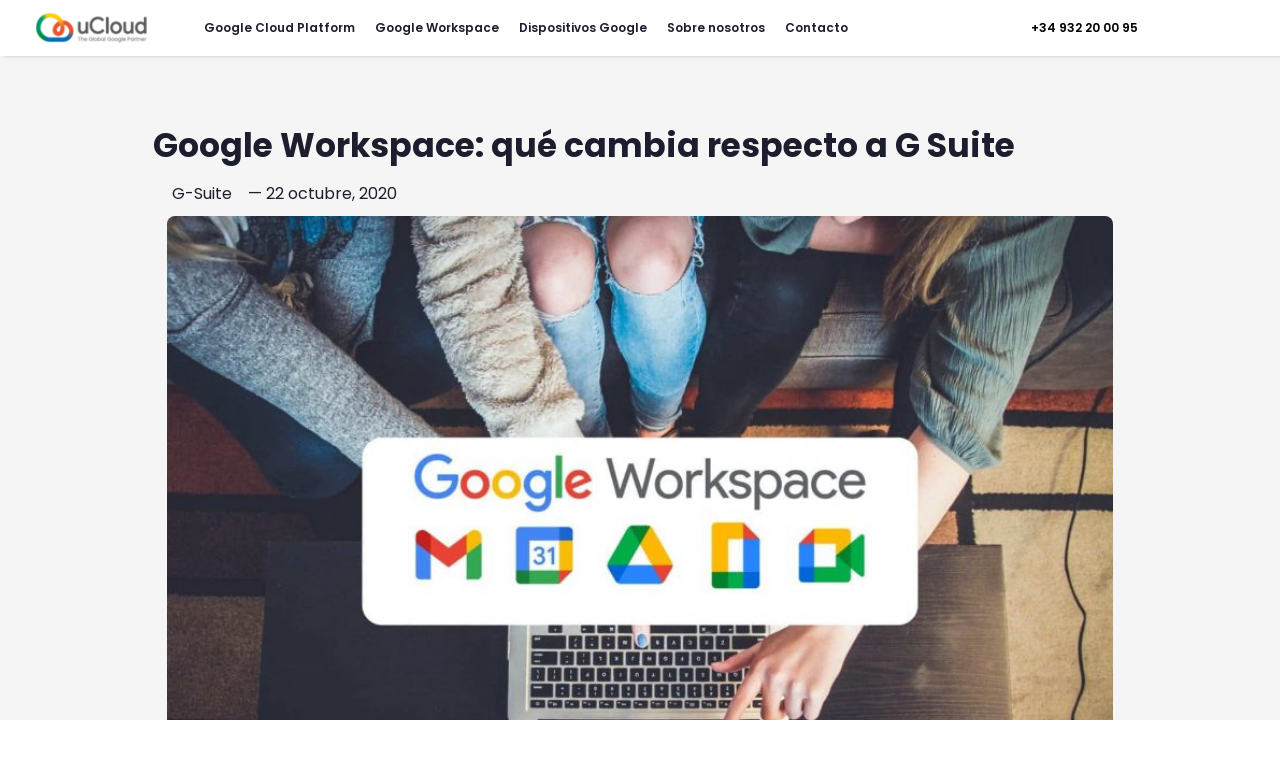

--- FILE ---
content_type: text/html; charset=UTF-8
request_url: https://ucloudglobal.com/blog/gsuite-cambia-a-google-workspace/
body_size: 30105
content:
<!DOCTYPE html><html lang="es"><head><script data-no-optimize="1">var litespeed_docref=sessionStorage.getItem("litespeed_docref");litespeed_docref&&(Object.defineProperty(document,"referrer",{get:function(){return litespeed_docref}}),sessionStorage.removeItem("litespeed_docref"));</script> <meta charset="UTF-8">
 <script type="litespeed/javascript" data-src='https://www.googletagmanager.com/gtag/js?id=G-X10T9VQBJ0'></script> <script type="litespeed/javascript">window.dataLayer=window.dataLayer||[];function gtag(){dataLayer.push(arguments)}
gtag('js',new Date());gtag('config','G-X10T9VQBJ0')</script> <meta name='robots' content='index, follow, max-image-preview:large, max-snippet:-1, max-video-preview:-1' />
 <script data-cfasync="false" data-pagespeed-no-defer>var gtm4wp_datalayer_name = "dataLayer";
	var dataLayer = dataLayer || [];</script> <meta name="viewport" content="width=device-width, initial-scale=1"><title>Google Workspace: qué cambia respecto a G Suite - uCloud</title><meta name="description" content="G Suite pasa a ser Google Workspace. ¿Quieres saber qué cambia? Te explicamos las novedades y los nuevos precios de Workspace. ¡Entra ya!" /><link rel="canonical" href="https://ucloudglobal.com/blog/gsuite-cambia-a-google-workspace/" /><meta property="og:locale" content="es_ES" /><meta property="og:type" content="article" /><meta property="og:title" content="Google Workspace: qué cambia respecto a G Suite" /><meta property="og:description" content="G Suite pasa a ser Google Workspace. ¿Quieres saber qué cambia? Te explicamos las novedades y los nuevos precios de Workspace. ¡Entra ya!" /><meta property="og:url" content="https://ucloudglobal.com/blog/gsuite-changes-to-google-workspace/" /><meta property="og:site_name" content="uCloud" /><meta property="article:publisher" content="https://www.facebook.com/ucloudstorecom/" /><meta property="article:published_time" content="2020-10-22T06:57:07+00:00" /><meta property="article:modified_time" content="2023-06-29T11:27:25+00:00" /><meta property="og:image" content="https://ucloudglobal.com/wp-content/uploads/2020/10/Gsuita-cambia-workspace-ucloudstore.jpg" /><meta property="og:image:width" content="1600" /><meta property="og:image:height" content="1066" /><meta property="og:image:type" content="image/jpeg" /><meta name="author" content="Montse Grau Roca" /><meta name="twitter:card" content="summary_large_image" /><meta name="twitter:creator" content="@ucloudstore" /><meta name="twitter:site" content="@ucloudstore" /><meta name="twitter:label1" content="Escrito por" /><meta name="twitter:data1" content="Montse Grau Roca" /><meta name="twitter:label2" content="Tiempo de lectura" /><meta name="twitter:data2" content="7 minutos" /> <script type="application/ld+json" class="yoast-schema-graph">{"@context":"https://schema.org","@graph":[{"@type":"WebPage","@id":"https://ucloudglobal.com/en/blog/gsuite-changes-to-google-workspace/","url":"https://ucloudglobal.com/en/blog/gsuite-changes-to-google-workspace/","name":"Google Workspace: qué cambia respecto a G Suite - uCloud","isPartOf":{"@id":"https://ucloudglobal.com/#website"},"primaryImageOfPage":{"@id":"https://ucloudglobal.com/en/blog/gsuite-changes-to-google-workspace/#primaryimage"},"image":{"@id":"https://ucloudglobal.com/en/blog/gsuite-changes-to-google-workspace/#primaryimage"},"thumbnailUrl":"https://ucloudglobal.com/wp-content/uploads/2020/10/Gsuita-cambia-workspace-ucloudstore.jpg","datePublished":"2020-10-22T06:57:07+00:00","dateModified":"2023-06-29T11:27:25+00:00","author":{"@id":"https://ucloudglobal.com/#/schema/person/223f21d00c51616ef657bd9ab572065e"},"description":"G Suite pasa a ser Google Workspace. ¿Quieres saber qué cambia? Te explicamos las novedades y los nuevos precios de Workspace. ¡Entra ya!","breadcrumb":{"@id":"https://ucloudglobal.com/en/blog/gsuite-changes-to-google-workspace/#breadcrumb"},"inLanguage":"es","potentialAction":[{"@type":"ReadAction","target":["https://ucloudglobal.com/en/blog/gsuite-changes-to-google-workspace/"]}]},{"@type":"ImageObject","inLanguage":"es","@id":"https://ucloudglobal.com/en/blog/gsuite-changes-to-google-workspace/#primaryimage","url":"https://ucloudglobal.com/wp-content/uploads/2020/10/Gsuita-cambia-workspace-ucloudstore.jpg","contentUrl":"https://ucloudglobal.com/wp-content/uploads/2020/10/Gsuita-cambia-workspace-ucloudstore.jpg","width":1600,"height":1066},{"@type":"BreadcrumbList","@id":"https://ucloudglobal.com/en/blog/gsuite-changes-to-google-workspace/#breadcrumb","itemListElement":[{"@type":"ListItem","position":1,"name":"Home","item":"https://ucloudglobal.com/"},{"@type":"ListItem","position":2,"name":"Google Workspace: qué cambia respecto a G Suite"}]},{"@type":"WebSite","@id":"https://ucloudglobal.com/#website","url":"https://ucloudglobal.com/","name":"uCloud","description":"The Global Google Partner","potentialAction":[{"@type":"SearchAction","target":{"@type":"EntryPoint","urlTemplate":"https://ucloudglobal.com/?s={search_term_string}"},"query-input":"required name=search_term_string"}],"inLanguage":"es"},{"@type":"Person","@id":"https://ucloudglobal.com/#/schema/person/223f21d00c51616ef657bd9ab572065e","name":"Montse Grau Roca","image":{"@type":"ImageObject","inLanguage":"es","@id":"https://ucloudglobal.com/#/schema/person/image/","url":"https://secure.gravatar.com/avatar/d20ced1a055ed8f3f53a873f0f855ff5a58ee174ccbcc17ed324132de5825aab?s=96&d=identicon&r=g","contentUrl":"https://secure.gravatar.com/avatar/d20ced1a055ed8f3f53a873f0f855ff5a58ee174ccbcc17ed324132de5825aab?s=96&d=identicon&r=g","caption":"Montse Grau Roca"},"sameAs":["https://www.linkedin.com/in/montse-grau/"]}]}</script> <link rel='dns-prefetch' href='//js.hs-scripts.com' /><link href='https://fonts.gstatic.com' crossorigin rel='preconnect' /><link href='https://fonts.googleapis.com' crossorigin rel='preconnect' /><link rel="alternate" type="application/rss+xml" title="uCloud &raquo; Feed" href="https://ucloudglobal.com/feed/" /><link rel="alternate" type="application/rss+xml" title="uCloud &raquo; Feed de los comentarios" href="https://ucloudglobal.com/comments/feed/" /><link rel="alternate" type="application/rss+xml" title="uCloud &raquo; Comentario Google Workspace: qué cambia respecto a G Suite del feed" href="https://ucloudglobal.com/blog/gsuite-cambia-a-google-workspace/feed/" /><link data-optimized="2" rel="stylesheet" href="https://ucloudglobal.com/wp-content/litespeed/css/7b5b83f73ecb0df933958fee8708a01f.css?ver=79d52" /><link rel="preload" as="image" href="https://ucloudglobal.com/wp-content/uploads/2020/07/logo-ucloudstore-21-300x53.png"> <script type="litespeed/javascript" data-src="https://ucloudglobal.com/wp-includes/js/jquery/jquery.min.js" id="jquery-core-js"></script> <script id="trp-language-cookie-js-extra" type="litespeed/javascript">var trp_language_cookie_data={"abs_home":"https:\/\/ucloudglobal.com\/","url_slugs":{"es_ES":"es","en_GB":"en","pt_BR":"br"},"cookie_name":"trp_language","cookie_age":"30","cookie_path":"\/","default_language":"es_ES","publish_languages":["es_ES","en_GB","pt_BR"],"trp_ald_ajax_url":"https:\/\/ucloudglobal.com\/wp-content\/plugins\/translatepress-business\/add-ons-pro\/automatic-language-detection\/includes\/trp-ald-ajax.php","detection_method":"browser-ip","popup_option":"popup","popup_type":"hello_bar","popup_textarea":"We've detected you might be speaking a different language.","popup_textarea_change_button":"Change Language","popup_textarea_close_button":"Close and do not switch language","iso_codes":{"es_ES":"es","en_GB":"en","pt_BR":"pt","en_US":"en"},"language_urls":{"es_ES":"https:\/\/ucloudglobal.com\/blog\/gsuite-cambia-a-google-workspace\/","en_GB":"https:\/\/ucloudglobal.com\/en\/blog\/gsuite-changes-to-google-workspace\/","pt_BR":"https:\/\/ucloudglobal.com\/br\/blog\/gsuite-cambia-um-google-workspace\/"},"english_name":{"es_ES":"Espa\u00f1ol","en_GB":"English (UK)","pt_BR":"Portugu\u00eas do Brasil"},"is_iphone_user_check":""}</script> <script type="litespeed/javascript" data-src="https://ucloudglobal.com/wp-content/plugins/translatepress-business/add-ons-pro/automatic-language-detection/assets/js/trp-language-cookie.js" id="trp-language-cookie-js"></script> <link rel="alternate" title="oEmbed (JSON)" type="application/json+oembed" href="https://ucloudglobal.com/wp-json/oembed/1.0/embed?url=https%3A%2F%2Fucloudglobal.com%2Fblog%2Fgsuite-cambia-a-google-workspace%2F" /><link rel="alternate" title="oEmbed (XML)" type="text/xml+oembed" href="https://ucloudglobal.com/wp-json/oembed/1.0/embed?url=https%3A%2F%2Fucloudglobal.com%2Fblog%2Fgsuite-cambia-a-google-workspace%2F&#038;format=xml" />
 <script class="hsq-set-content-id" data-content-id="blog-post" type="litespeed/javascript">var _hsq=_hsq||[];_hsq.push(["setContentType","blog-post"])</script> <link rel="alternate" hreflang="es-ES" href="https://ucloudglobal.com/blog/gsuite-cambia-a-google-workspace/"/><link rel="alternate" hreflang="en-GB" href="https://ucloudglobal.com/en/blog/gsuite-changes-to-google-workspace/"/><link rel="alternate" hreflang="pt-BR" href="https://ucloudglobal.com/br/blog/gsuite-cambia-um-google-workspace/"/><link rel="alternate" hreflang="es" href="https://ucloudglobal.com/blog/gsuite-cambia-a-google-workspace/"/><link rel="alternate" hreflang="en" href="https://ucloudglobal.com/en/blog/gsuite-changes-to-google-workspace/"/><link rel="alternate" hreflang="pt" href="https://ucloudglobal.com/br/blog/gsuite-cambia-um-google-workspace/"/><link rel="alternate" hreflang="x-default" href="https://ucloudglobal.com/blog/gsuite-cambia-a-google-workspace/"/> <script data-cfasync="false" data-pagespeed-no-defer>var dataLayer_content = {"pagePostType":"post","pagePostType2":"single-post","pageCategory":["g-suite"],"pagePostAuthor":"Montse Grau Roca"};
	dataLayer.push( dataLayer_content );</script> <script data-cfasync="false" data-pagespeed-no-defer>console.warn && console.warn("[GTM4WP] Google Tag Manager container code placement set to OFF !!!");
	console.warn && console.warn("[GTM4WP] Data layer codes are active but GTM container must be loaded using custom coding !!!");</script> <link rel="canonical" href="https://ucloudglobal.com/blog/gsuite-cambia-a-google-workspace/" /><link rel="pingback" href="https://ucloudglobal.com/xmlrpc.php"><meta name="generator" content="Elementor 3.30.3; features: e_font_icon_svg, additional_custom_breakpoints, e_element_cache; settings: css_print_method-external, google_font-enabled, font_display-swap">
 <script type="litespeed/javascript">(function(w,d,s,l,i){w[l]=w[l]||[];w[l].push({'gtm.start':new Date().getTime(),event:'gtm.js'});var f=d.getElementsByTagName(s)[0],j=d.createElement(s),dl=l!='dataLayer'?'&l='+l:'';j.async=!0;j.src='https://www.googletagmanager.com/gtm.js?id='+i+dl;f.parentNode.insertBefore(j,f)})(window,document,'script','dataLayer','GTM-TQDRGR6')</script> <noscript><iframe data-lazyloaded="1" src="about:blank" data-litespeed-src="https://www.googletagmanager.com/ns.html?id=GTM-TQDRGR6"
height="0" width="0" style="display:none;visibility:hidden"></iframe></noscript><link rel="icon" href="https://ucloudglobal.com/wp-content/uploads/2019/04/cropped-ucloudstore-favicon-32x32.jpg" sizes="32x32" /><link rel="icon" href="https://ucloudglobal.com/wp-content/uploads/2019/04/cropped-ucloudstore-favicon-192x192.jpg" sizes="192x192" /><link rel="apple-touch-icon" href="https://ucloudglobal.com/wp-content/uploads/2019/04/cropped-ucloudstore-favicon-180x180.jpg" /><meta name="msapplication-TileImage" content="https://ucloudglobal.com/wp-content/uploads/2019/04/cropped-ucloudstore-favicon-270x270.jpg" /></head><body class="wp-singular post-template-default single single-post postid-15369 single-format-standard wp-embed-responsive wp-theme-generatepress wp-child-theme-generatepress-child translatepress-es_ES no-sidebar nav-float-right separate-containers header-aligned-left dropdown-hover full-width-content elementor-default elementor-template-full-width elementor-kit-11546 elementor-page-11564" itemtype="https://schema.org/Blog" itemscope>
<a class="screen-reader-text skip-link" href="#content" title="Saltar al contenido">Saltar al contenido</a><div data-elementor-type="header" data-elementor-id="23704" class="elementor elementor-23704 elementor-location-header" data-elementor-post-type="elementor_library"><section class="elementor-section elementor-top-section elementor-element elementor-element-5b24abb top-bar-ms elementor-hidden-desktop elementor-section-boxed elementor-section-height-default elementor-section-height-default" data-id="5b24abb" data-element_type="section" data-settings="{&quot;background_background&quot;:&quot;classic&quot;}"><div class="elementor-background-overlay"></div><div class="elementor-container elementor-column-gap-no"><div class="elementor-column elementor-col-100 elementor-top-column elementor-element elementor-element-f3b6451" data-id="f3b6451" data-element_type="column"><div class="elementor-widget-wrap elementor-element-populated"><div class="elementor-element elementor-element-fcb7a9d elementor-icon-list--layout-inline elementor-mobile-align-center elementor-list-item-link-full_width elementor-widget elementor-widget-icon-list" data-id="fcb7a9d" data-element_type="widget" data-widget_type="icon-list.default"><ul class="elementor-icon-list-items elementor-inline-items"><li class="elementor-icon-list-item elementor-inline-item">
<a href="https://ucloudglobal.com/contacto/"><span class="elementor-icon-list-icon">
<svg aria-hidden="true" class="e-font-icon-svg e-fas-phone-alt" viewBox="0 0 512 512" xmlns="http://www.w3.org/2000/svg"><path d="M497.39 361.8l-112-48a24 24 0 0 0-28 6.9l-49.6 60.6A370.66 370.66 0 0 1 130.6 204.11l60.6-49.6a23.94 23.94 0 0 0 6.9-28l-48-112A24.16 24.16 0 0 0 122.6.61l-104 24A24 24 0 0 0 0 48c0 256.5 207.9 464 464 464a24 24 0 0 0 23.4-18.6l24-104a24.29 24.29 0 0 0-14.01-27.6z"></path></svg>						</span>
<span class="elementor-icon-list-text">Contáctanos</span>
</a></li><li class="elementor-icon-list-item elementor-inline-item">
<a href="https://ucloudglobal.com/mi-cuenta/"><span class="elementor-icon-list-text">Mi cuenta</span>
</a></li></ul></div></div></div></div></section><section class="elementor-section elementor-top-section elementor-element elementor-element-64f7723 elementor-hidden-tablet elementor-hidden-phone elementor-section-full_width menu-bar elementor-section-height-default elementor-section-height-default" data-id="64f7723" data-element_type="section" data-settings="{&quot;background_background&quot;:&quot;gradient&quot;,&quot;sticky&quot;:&quot;top&quot;,&quot;sticky_on&quot;:[&quot;desktop&quot;,&quot;tablet&quot;,&quot;mobile&quot;],&quot;sticky_offset&quot;:0,&quot;sticky_effects_offset&quot;:0,&quot;sticky_anchor_link_offset&quot;:0}"><div class="elementor-container elementor-column-gap-no"><div class="elementor-column elementor-col-33 elementor-top-column elementor-element elementor-element-3890d10" data-id="3890d10" data-element_type="column"><div class="elementor-widget-wrap elementor-element-populated"><div class="elementor-element elementor-element-2589700 elementor-widget-mobile__width-initial dce_masking-none elementor-widget elementor-widget-image" data-id="2589700" data-element_type="widget" data-widget_type="image.default">
<a href="https://ucloudglobal.com/" title="Ucloud the google cloud partner">
<img data-lazyloaded="1" src="[data-uri]" loading="lazy" width="129" height="34" data-src="https://ucloudglobal.com/wp-content/uploads/2021/11/logo_ucloud_129x34.webp" class="attachment-full size-full wp-image-39539" alt="" data-srcset="https://ucloudglobal.com/wp-content/uploads/2021/11/logo_ucloud_129x34.webp 129w, https://ucloudglobal.com/wp-content/uploads/2021/11/logo_ucloud_129x34-18x5.webp 18w" data-sizes="(max-width: 129px) 100vw, 129px" />								</a></div></div></div><div class="elementor-column elementor-col-33 elementor-top-column elementor-element elementor-element-6da5658" data-id="6da5658" data-element_type="column"><div class="elementor-widget-wrap elementor-element-populated"><div class="elementor-element elementor-element-95b2ccf elementor-nav-menu__align-center elementor-nav-menu__text-align-center elementor-nav-menu--dropdown-mobile elementor-nav-menu--stretch elementor-widget-mobile__width-initial elementor-nav-menu--toggle elementor-nav-menu--burger elementor-widget elementor-widget-nav-menu" data-id="95b2ccf" data-element_type="widget" data-settings="{&quot;full_width&quot;:&quot;stretch&quot;,&quot;submenu_icon&quot;:{&quot;value&quot;:&quot;&lt;i class=\&quot;\&quot;&gt;&lt;\/i&gt;&quot;,&quot;library&quot;:&quot;&quot;},&quot;layout&quot;:&quot;horizontal&quot;,&quot;toggle&quot;:&quot;burger&quot;}" data-widget_type="nav-menu.default"><nav aria-label="Menú" class="elementor-nav-menu--main elementor-nav-menu__container elementor-nav-menu--layout-horizontal e--pointer-underline e--animation-slide"><ul id="menu-1-95b2ccf" class="elementor-nav-menu"><li class="menu-item menu-item-type-post_type menu-item-object-page menu-item-has-children menu-item-25595"><a href="https://ucloudglobal.com/google-cloud-platform/" class="elementor-item">Google Cloud Platform</a><ul class="sub-menu elementor-nav-menu--dropdown"><li class="menu-item menu-item-type-post_type menu-item-object-page menu-item-39278"><a href="https://ucloudglobal.com/vertex-ai-excellence/" class="elementor-sub-item">Vertex AI Excellence</a></li><li class="menu-item menu-item-type-custom menu-item-object-custom menu-item-29025"><a href="/google-cloud-platform/kubernetes/" class="elementor-sub-item">Kubernetes</a></li><li class="menu-item menu-item-type-custom menu-item-object-custom menu-item-29026"><a href="/google-cloud-platform/backup/" class="elementor-sub-item">Back up</a></li><li class="menu-item menu-item-type-custom menu-item-object-custom menu-item-29027"><a href="/google-cloud-platform/migracion-nube/" class="elementor-sub-item">Migración</a></li><li class="menu-item menu-item-type-custom menu-item-object-custom menu-item-29028"><a href="/google-cloud-platform/nube-escalable/" class="elementor-sub-item">Escalabilidad</a></li><li class="menu-item menu-item-type-custom menu-item-object-custom menu-item-29029"><a href="/google-cloud-platform/high-availability/" class="elementor-sub-item">Alta disponibilidad</a></li><li class="menu-item menu-item-type-custom menu-item-object-custom menu-item-29030"><a href="/google-cloud-platform/soporte/" class="elementor-sub-item">Soporte</a></li></ul></li><li class="menu-item menu-item-type-post_type menu-item-object-page menu-item-has-children menu-item-25584"><a href="https://ucloudglobal.com/planes-google-workspace/" class="elementor-item">Google Workspace</a><ul class="sub-menu elementor-nav-menu--dropdown"><li class="menu-item menu-item-type-post_type menu-item-object-page menu-item-34456"><a href="https://ucloudglobal.com/planes-google-workspace/" class="elementor-sub-item">Planes Google Workspace</a></li><li class="menu-item menu-item-type-post_type menu-item-object-page menu-item-25605"><a href="https://ucloudglobal.com/implantacion-y-migracion/" class="elementor-sub-item">Implantación y migración</a></li><li class="menu-item menu-item-type-post_type menu-item-object-page menu-item-25597"><a href="https://ucloudglobal.com/third-party/" class="elementor-sub-item">Third Party</a></li></ul></li><li class="menu-item menu-item-type-post_type menu-item-object-page menu-item-has-children menu-item-25598"><a href="https://ucloudglobal.com/dispositivos-chrome/" class="elementor-item">Dispositivos Google</a><ul class="sub-menu elementor-nav-menu--dropdown"><li class="menu-item menu-item-type-post_type menu-item-object-page menu-item-25599"><a href="https://ucloudglobal.com/google-chromebook/" class="elementor-sub-item">Google Chromebook</a></li><li class="menu-item menu-item-type-post_type menu-item-object-page menu-item-25600"><a href="https://ucloudglobal.com/google-meet/" class="elementor-sub-item">Google Meet Hardware</a></li><li class="menu-item menu-item-type-post_type menu-item-object-page menu-item-24967"><a href="https://ucloudglobal.com/google-meet-series-one-avocor/" class="elementor-sub-item">Series One by Avocor</a></li><li class="menu-item menu-item-type-post_type menu-item-object-page menu-item-25603"><a href="https://ucloudglobal.com/google-chromebox/" class="elementor-sub-item">Google Chromebox</a></li><li class="menu-item menu-item-type-post_type menu-item-object-page menu-item-25596"><a href="https://ucloudglobal.com/google-for-education/" class="elementor-sub-item">Google for Education</a></li></ul></li><li class="menu-item menu-item-type-post_type menu-item-object-page menu-item-has-children menu-item-25609"><a href="https://ucloudglobal.com/sobre-nosotros/" class="elementor-item">Sobre nosotros</a><ul class="sub-menu elementor-nav-menu--dropdown"><li class="menu-item menu-item-type-custom menu-item-object-custom menu-item-38634"><a href="https://ucloudglobal.com/sobre-nosotros/" class="elementor-sub-item">Sobre nosotros</a></li><li class="menu-item menu-item-type-post_type menu-item-object-page menu-item-34703"><a href="https://ucloudglobal.com/blog/" class="elementor-sub-item">Blog</a></li></ul></li><li class="menu-item menu-item-type-post_type menu-item-object-page menu-item-25610"><a href="https://ucloudglobal.com/contacto/" class="elementor-item">Contacto</a></li></ul></nav><div class="elementor-menu-toggle" role="button" tabindex="0" aria-label="Alternar menú" aria-expanded="false">
<svg aria-hidden="true" role="presentation" class="elementor-menu-toggle__icon--open e-font-icon-svg e-eicon-menu-bar" viewBox="0 0 1000 1000" xmlns="http://www.w3.org/2000/svg"><path d="M104 333H896C929 333 958 304 958 271S929 208 896 208H104C71 208 42 237 42 271S71 333 104 333ZM104 583H896C929 583 958 554 958 521S929 458 896 458H104C71 458 42 487 42 521S71 583 104 583ZM104 833H896C929 833 958 804 958 771S929 708 896 708H104C71 708 42 737 42 771S71 833 104 833Z"></path></svg><svg aria-hidden="true" role="presentation" class="elementor-menu-toggle__icon--close e-font-icon-svg e-eicon-close" viewBox="0 0 1000 1000" xmlns="http://www.w3.org/2000/svg"><path d="M742 167L500 408 258 167C246 154 233 150 217 150 196 150 179 158 167 167 154 179 150 196 150 212 150 229 154 242 171 254L408 500 167 742C138 771 138 800 167 829 196 858 225 858 254 829L496 587 738 829C750 842 767 846 783 846 800 846 817 842 829 829 842 817 846 804 846 783 846 767 842 750 829 737L588 500 833 258C863 229 863 200 833 171 804 137 775 137 742 167Z"></path></svg></div><nav class="elementor-nav-menu--dropdown elementor-nav-menu__container" aria-hidden="true"><ul id="menu-2-95b2ccf" class="elementor-nav-menu"><li class="menu-item menu-item-type-post_type menu-item-object-page menu-item-has-children menu-item-25595"><a href="https://ucloudglobal.com/google-cloud-platform/" class="elementor-item" tabindex="-1">Google Cloud Platform</a><ul class="sub-menu elementor-nav-menu--dropdown"><li class="menu-item menu-item-type-post_type menu-item-object-page menu-item-39278"><a href="https://ucloudglobal.com/vertex-ai-excellence/" class="elementor-sub-item" tabindex="-1">Vertex AI Excellence</a></li><li class="menu-item menu-item-type-custom menu-item-object-custom menu-item-29025"><a href="/google-cloud-platform/kubernetes/" class="elementor-sub-item" tabindex="-1">Kubernetes</a></li><li class="menu-item menu-item-type-custom menu-item-object-custom menu-item-29026"><a href="/google-cloud-platform/backup/" class="elementor-sub-item" tabindex="-1">Back up</a></li><li class="menu-item menu-item-type-custom menu-item-object-custom menu-item-29027"><a href="/google-cloud-platform/migracion-nube/" class="elementor-sub-item" tabindex="-1">Migración</a></li><li class="menu-item menu-item-type-custom menu-item-object-custom menu-item-29028"><a href="/google-cloud-platform/nube-escalable/" class="elementor-sub-item" tabindex="-1">Escalabilidad</a></li><li class="menu-item menu-item-type-custom menu-item-object-custom menu-item-29029"><a href="/google-cloud-platform/high-availability/" class="elementor-sub-item" tabindex="-1">Alta disponibilidad</a></li><li class="menu-item menu-item-type-custom menu-item-object-custom menu-item-29030"><a href="/google-cloud-platform/soporte/" class="elementor-sub-item" tabindex="-1">Soporte</a></li></ul></li><li class="menu-item menu-item-type-post_type menu-item-object-page menu-item-has-children menu-item-25584"><a href="https://ucloudglobal.com/planes-google-workspace/" class="elementor-item" tabindex="-1">Google Workspace</a><ul class="sub-menu elementor-nav-menu--dropdown"><li class="menu-item menu-item-type-post_type menu-item-object-page menu-item-34456"><a href="https://ucloudglobal.com/planes-google-workspace/" class="elementor-sub-item" tabindex="-1">Planes Google Workspace</a></li><li class="menu-item menu-item-type-post_type menu-item-object-page menu-item-25605"><a href="https://ucloudglobal.com/implantacion-y-migracion/" class="elementor-sub-item" tabindex="-1">Implantación y migración</a></li><li class="menu-item menu-item-type-post_type menu-item-object-page menu-item-25597"><a href="https://ucloudglobal.com/third-party/" class="elementor-sub-item" tabindex="-1">Third Party</a></li></ul></li><li class="menu-item menu-item-type-post_type menu-item-object-page menu-item-has-children menu-item-25598"><a href="https://ucloudglobal.com/dispositivos-chrome/" class="elementor-item" tabindex="-1">Dispositivos Google</a><ul class="sub-menu elementor-nav-menu--dropdown"><li class="menu-item menu-item-type-post_type menu-item-object-page menu-item-25599"><a href="https://ucloudglobal.com/google-chromebook/" class="elementor-sub-item" tabindex="-1">Google Chromebook</a></li><li class="menu-item menu-item-type-post_type menu-item-object-page menu-item-25600"><a href="https://ucloudglobal.com/google-meet/" class="elementor-sub-item" tabindex="-1">Google Meet Hardware</a></li><li class="menu-item menu-item-type-post_type menu-item-object-page menu-item-24967"><a href="https://ucloudglobal.com/google-meet-series-one-avocor/" class="elementor-sub-item" tabindex="-1">Series One by Avocor</a></li><li class="menu-item menu-item-type-post_type menu-item-object-page menu-item-25603"><a href="https://ucloudglobal.com/google-chromebox/" class="elementor-sub-item" tabindex="-1">Google Chromebox</a></li><li class="menu-item menu-item-type-post_type menu-item-object-page menu-item-25596"><a href="https://ucloudglobal.com/google-for-education/" class="elementor-sub-item" tabindex="-1">Google for Education</a></li></ul></li><li class="menu-item menu-item-type-post_type menu-item-object-page menu-item-has-children menu-item-25609"><a href="https://ucloudglobal.com/sobre-nosotros/" class="elementor-item" tabindex="-1">Sobre nosotros</a><ul class="sub-menu elementor-nav-menu--dropdown"><li class="menu-item menu-item-type-custom menu-item-object-custom menu-item-38634"><a href="https://ucloudglobal.com/sobre-nosotros/" class="elementor-sub-item" tabindex="-1">Sobre nosotros</a></li><li class="menu-item menu-item-type-post_type menu-item-object-page menu-item-34703"><a href="https://ucloudglobal.com/blog/" class="elementor-sub-item" tabindex="-1">Blog</a></li></ul></li><li class="menu-item menu-item-type-post_type menu-item-object-page menu-item-25610"><a href="https://ucloudglobal.com/contacto/" class="elementor-item" tabindex="-1">Contacto</a></li></ul></nav></div></div></div><div class="elementor-column elementor-col-33 elementor-top-column elementor-element elementor-element-6936807" data-id="6936807" data-element_type="column"><div class="elementor-widget-wrap elementor-element-populated"><section class="elementor-section elementor-inner-section elementor-element elementor-element-66c0857 elementor-section-boxed elementor-section-height-default elementor-section-height-default" data-id="66c0857" data-element_type="section"><div class="elementor-container elementor-column-gap-default"><div class="elementor-column elementor-col-25 elementor-inner-column elementor-element elementor-element-6eb966d" data-id="6eb966d" data-element_type="column"><div class="elementor-widget-wrap"></div></div><div class="elementor-column elementor-col-25 elementor-inner-column elementor-element elementor-element-2ea24c2" data-id="2ea24c2" data-element_type="column"><div class="elementor-widget-wrap elementor-element-populated"><div class="elementor-element elementor-element-370cc09 elementor-nav-menu__align-center elementor-nav-menu__text-align-center elementor-nav-menu--dropdown-mobile elementor-nav-menu--stretch elementor-widget-mobile__width-initial elementor-nav-menu--toggle elementor-nav-menu--burger elementor-widget elementor-widget-nav-menu" data-id="370cc09" data-element_type="widget" data-settings="{&quot;full_width&quot;:&quot;stretch&quot;,&quot;submenu_icon&quot;:{&quot;value&quot;:&quot;&lt;i class=\&quot;\&quot;&gt;&lt;\/i&gt;&quot;,&quot;library&quot;:&quot;&quot;},&quot;layout&quot;:&quot;horizontal&quot;,&quot;toggle&quot;:&quot;burger&quot;}" data-widget_type="nav-menu.default"><nav aria-label="Menú" class="elementor-nav-menu--main elementor-nav-menu__container elementor-nav-menu--layout-horizontal e--pointer-none"><ul id="menu-1-370cc09" class="elementor-nav-menu"><li class="menu-item menu-item-type-custom menu-item-object-custom menu-item-26990"><a href="tel:+34932200095" class="elementor-item">+34 932 20 00 95</a></li></ul></nav><div class="elementor-menu-toggle" role="button" tabindex="0" aria-label="Alternar menú" aria-expanded="false">
<svg aria-hidden="true" role="presentation" class="elementor-menu-toggle__icon--open e-font-icon-svg e-eicon-menu-bar" viewBox="0 0 1000 1000" xmlns="http://www.w3.org/2000/svg"><path d="M104 333H896C929 333 958 304 958 271S929 208 896 208H104C71 208 42 237 42 271S71 333 104 333ZM104 583H896C929 583 958 554 958 521S929 458 896 458H104C71 458 42 487 42 521S71 583 104 583ZM104 833H896C929 833 958 804 958 771S929 708 896 708H104C71 708 42 737 42 771S71 833 104 833Z"></path></svg><svg aria-hidden="true" role="presentation" class="elementor-menu-toggle__icon--close e-font-icon-svg e-eicon-close" viewBox="0 0 1000 1000" xmlns="http://www.w3.org/2000/svg"><path d="M742 167L500 408 258 167C246 154 233 150 217 150 196 150 179 158 167 167 154 179 150 196 150 212 150 229 154 242 171 254L408 500 167 742C138 771 138 800 167 829 196 858 225 858 254 829L496 587 738 829C750 842 767 846 783 846 800 846 817 842 829 829 842 817 846 804 846 783 846 767 842 750 829 737L588 500 833 258C863 229 863 200 833 171 804 137 775 137 742 167Z"></path></svg></div><nav class="elementor-nav-menu--dropdown elementor-nav-menu__container" aria-hidden="true"><ul id="menu-2-370cc09" class="elementor-nav-menu"><li class="menu-item menu-item-type-custom menu-item-object-custom menu-item-26990"><a href="tel:+34932200095" class="elementor-item" tabindex="-1">+34 932 20 00 95</a></li></ul></nav></div></div></div><div class="elementor-column elementor-col-25 elementor-inner-column elementor-element elementor-element-2432de3" data-id="2432de3" data-element_type="column"><div class="elementor-widget-wrap"></div></div><div class="elementor-column elementor-col-25 elementor-inner-column elementor-element elementor-element-e1d0ab1" data-id="e1d0ab1" data-element_type="column"><div class="elementor-widget-wrap"></div></div></div></section></div></div></div></section><section class="elementor-section elementor-top-section elementor-element elementor-element-94eaab6 elementor-hidden-desktop menu-bar-mobile elementor-section-boxed elementor-section-height-default elementor-section-height-default" data-id="94eaab6" data-element_type="section" data-settings="{&quot;background_background&quot;:&quot;classic&quot;}"><div class="elementor-container elementor-column-gap-default"><div class="elementor-column elementor-col-100 elementor-top-column elementor-element elementor-element-86d50b3" data-id="86d50b3" data-element_type="column"><div class="elementor-widget-wrap elementor-element-populated"><div class="elementor-element elementor-element-8ae2f64 elementor-widget-mobile__width-initial dce_masking-none elementor-widget elementor-widget-image" data-id="8ae2f64" data-element_type="widget" data-widget_type="image.default">
<a href="https://ucloudglobal.com" title="uCloud">
<img loading="lazy" width="300" height="53" src="https://ucloudglobal.com/wp-content/uploads/2020/07/logo-ucloudstore-21-300x53.png" class="attachment-medium size-medium wp-image-22114" alt="" srcset="https://ucloudglobal.com/wp-content/uploads/2020/07/logo-ucloudstore-21-300x53.png 300w, https://ucloudglobal.com/wp-content/uploads/2020/07/logo-ucloudstore-21-400x70.png 400w, https://ucloudglobal.com/wp-content/uploads/2020/07/logo-ucloudstore-21.png 467w" sizes="(max-width: 300px) 100vw, 300px" fetchpriority="high" decoding="sync"/>								</a></div><div class="elementor-element elementor-element-144e1ad elementor-nav-menu__align-center elementor-nav-menu__text-align-center elementor-nav-menu--dropdown-mobile elementor-nav-menu--stretch elementor-widget-mobile__width-initial elementor-nav-menu--toggle elementor-nav-menu--burger elementor-widget elementor-widget-nav-menu" data-id="144e1ad" data-element_type="widget" data-settings="{&quot;full_width&quot;:&quot;stretch&quot;,&quot;submenu_icon&quot;:{&quot;value&quot;:&quot;&lt;svg class=\&quot;fa-svg-chevron-down e-font-icon-svg e-fas-chevron-down\&quot; viewBox=\&quot;0 0 448 512\&quot; xmlns=\&quot;http:\/\/www.w3.org\/2000\/svg\&quot;&gt;&lt;path d=\&quot;M207.029 381.476L12.686 187.132c-9.373-9.373-9.373-24.569 0-33.941l22.667-22.667c9.357-9.357 24.522-9.375 33.901-.04L224 284.505l154.745-154.021c9.379-9.335 24.544-9.317 33.901.04l22.667 22.667c9.373 9.373 9.373 24.569 0 33.941L240.971 381.476c-9.373 9.372-24.569 9.372-33.942 0z\&quot;&gt;&lt;\/path&gt;&lt;\/svg&gt;&quot;,&quot;library&quot;:&quot;fa-solid&quot;},&quot;layout&quot;:&quot;horizontal&quot;,&quot;toggle&quot;:&quot;burger&quot;}" data-widget_type="nav-menu.default"><nav aria-label="Menú" class="elementor-nav-menu--main elementor-nav-menu__container elementor-nav-menu--layout-horizontal e--pointer-none"><ul id="menu-1-144e1ad" class="elementor-nav-menu"><li class="menu-item menu-item-type-post_type menu-item-object-page menu-item-has-children menu-item-25613"><a href="https://ucloudglobal.com/planes-google-workspace/" class="elementor-item">Google Workspace</a><ul class="sub-menu elementor-nav-menu--dropdown"><li class="menu-item menu-item-type-post_type menu-item-object-page menu-item-34392"><a href="https://ucloudglobal.com/planes-google-workspace/" class="elementor-sub-item">Planes Google Workspace</a></li><li class="menu-item menu-item-type-post_type menu-item-object-page menu-item-25625"><a href="https://ucloudglobal.com/implantacion-y-migracion/" class="elementor-sub-item">Implantación y migración</a></li><li class="menu-item menu-item-type-post_type menu-item-object-page menu-item-25616"><a href="https://ucloudglobal.com/third-party/" class="elementor-sub-item">Third Party</a></li></ul></li><li class="menu-item menu-item-type-post_type menu-item-object-page menu-item-has-children menu-item-25617"><a href="https://ucloudglobal.com/dispositivos-chrome/" class="elementor-item">Dispositivos Google</a><ul class="sub-menu elementor-nav-menu--dropdown"><li class="menu-item menu-item-type-post_type menu-item-object-page menu-item-25618"><a href="https://ucloudglobal.com/google-chromebook/" class="elementor-sub-item">Google Chromebook</a></li><li class="menu-item menu-item-type-post_type menu-item-object-page menu-item-25619"><a href="https://ucloudglobal.com/google-meet/" class="elementor-sub-item">Hangouts Meet</a></li><li class="menu-item menu-item-type-post_type menu-item-object-page menu-item-25621"><a href="https://ucloudglobal.com/google-meet-series-one-avocor/" class="elementor-sub-item">Series One by Avocor</a></li><li class="menu-item menu-item-type-post_type menu-item-object-page menu-item-25623"><a href="https://ucloudglobal.com/google-chromebox/" class="elementor-sub-item">Google Chromebox</a></li></ul></li><li class="menu-item menu-item-type-post_type menu-item-object-page menu-item-25615"><a href="https://ucloudglobal.com/google-cloud-platform/" class="elementor-item">Google Cloud Platform</a></li><li class="menu-item menu-item-type-post_type menu-item-object-page menu-item-25614"><a href="https://ucloudglobal.com/google-for-education/" class="elementor-item">Google for Education</a></li><li class="menu-item menu-item-type-post_type menu-item-object-page menu-item-has-children menu-item-25628"><a href="https://ucloudglobal.com/blog/" class="elementor-item">Blog</a><ul class="sub-menu elementor-nav-menu--dropdown"><li class="menu-item menu-item-type-post_type menu-item-object-page menu-item-34393"><a href="https://ucloudglobal.com/blog/" class="elementor-sub-item">Blog</a></li><li class="menu-item menu-item-type-post_type menu-item-object-page menu-item-25626"><a href="https://ucloudglobal.com/sobre-nosotros/" class="elementor-sub-item">Sobre nosotros</a></li></ul></li><li class="menu-item menu-item-type-post_type menu-item-object-page menu-item-25629"><a href="https://ucloudglobal.com/contacto/" class="elementor-item">Contacto</a></li><li class="menu-item menu-item-type-custom menu-item-object-custom menu-item-has-children menu-item-27004"><a href="#" class="elementor-item elementor-item-anchor">Llámanos</a><ul class="sub-menu elementor-nav-menu--dropdown"><li class="menu-item menu-item-type-custom menu-item-object-custom menu-item-27005"><a href="tel:+34919014522" class="elementor-sub-item">ESP: +34 919 01 45 22</a></li><li class="menu-item menu-item-type-custom menu-item-object-custom menu-item-35421"><a href="tel:+551131970640" class="elementor-sub-item">BR: +55 11 3197 0640</a></li><li class="menu-item menu-item-type-custom menu-item-object-custom menu-item-27006"><a href="tel:+525541643870" class="elementor-sub-item">MX: +52 55 4164 3870</a></li><li class="menu-item menu-item-type-custom menu-item-object-custom menu-item-27007"><a href="tel:+576015898503" class="elementor-sub-item">CO: +57 601 5898503</a></li><li class="menu-item menu-item-type-custom menu-item-object-custom menu-item-27008"><a href="tel:+56442229940" class="elementor-sub-item">CL: +56 44 222 9940</a></li><li class="menu-item menu-item-type-custom menu-item-object-custom menu-item-27009"><a href="tel:+5117071347" class="elementor-sub-item">PE: +51 1 7071347</a></li><li class="menu-item menu-item-type-custom menu-item-object-custom menu-item-35422"><a href="tel:+27213002862" class="elementor-sub-item">SA:  +27 21 300 2862</a></li></ul></li></ul></nav><div class="elementor-menu-toggle" role="button" tabindex="0" aria-label="Alternar menú" aria-expanded="false">
<svg aria-hidden="true" role="presentation" class="elementor-menu-toggle__icon--open e-font-icon-svg e-eicon-menu-bar" viewBox="0 0 1000 1000" xmlns="http://www.w3.org/2000/svg"><path d="M104 333H896C929 333 958 304 958 271S929 208 896 208H104C71 208 42 237 42 271S71 333 104 333ZM104 583H896C929 583 958 554 958 521S929 458 896 458H104C71 458 42 487 42 521S71 583 104 583ZM104 833H896C929 833 958 804 958 771S929 708 896 708H104C71 708 42 737 42 771S71 833 104 833Z"></path></svg><svg aria-hidden="true" role="presentation" class="elementor-menu-toggle__icon--close e-font-icon-svg e-eicon-close" viewBox="0 0 1000 1000" xmlns="http://www.w3.org/2000/svg"><path d="M742 167L500 408 258 167C246 154 233 150 217 150 196 150 179 158 167 167 154 179 150 196 150 212 150 229 154 242 171 254L408 500 167 742C138 771 138 800 167 829 196 858 225 858 254 829L496 587 738 829C750 842 767 846 783 846 800 846 817 842 829 829 842 817 846 804 846 783 846 767 842 750 829 737L588 500 833 258C863 229 863 200 833 171 804 137 775 137 742 167Z"></path></svg></div><nav class="elementor-nav-menu--dropdown elementor-nav-menu__container" aria-hidden="true"><ul id="menu-2-144e1ad" class="elementor-nav-menu"><li class="menu-item menu-item-type-post_type menu-item-object-page menu-item-has-children menu-item-25613"><a href="https://ucloudglobal.com/planes-google-workspace/" class="elementor-item" tabindex="-1">Google Workspace</a><ul class="sub-menu elementor-nav-menu--dropdown"><li class="menu-item menu-item-type-post_type menu-item-object-page menu-item-34392"><a href="https://ucloudglobal.com/planes-google-workspace/" class="elementor-sub-item" tabindex="-1">Planes Google Workspace</a></li><li class="menu-item menu-item-type-post_type menu-item-object-page menu-item-25625"><a href="https://ucloudglobal.com/implantacion-y-migracion/" class="elementor-sub-item" tabindex="-1">Implantación y migración</a></li><li class="menu-item menu-item-type-post_type menu-item-object-page menu-item-25616"><a href="https://ucloudglobal.com/third-party/" class="elementor-sub-item" tabindex="-1">Third Party</a></li></ul></li><li class="menu-item menu-item-type-post_type menu-item-object-page menu-item-has-children menu-item-25617"><a href="https://ucloudglobal.com/dispositivos-chrome/" class="elementor-item" tabindex="-1">Dispositivos Google</a><ul class="sub-menu elementor-nav-menu--dropdown"><li class="menu-item menu-item-type-post_type menu-item-object-page menu-item-25618"><a href="https://ucloudglobal.com/google-chromebook/" class="elementor-sub-item" tabindex="-1">Google Chromebook</a></li><li class="menu-item menu-item-type-post_type menu-item-object-page menu-item-25619"><a href="https://ucloudglobal.com/google-meet/" class="elementor-sub-item" tabindex="-1">Hangouts Meet</a></li><li class="menu-item menu-item-type-post_type menu-item-object-page menu-item-25621"><a href="https://ucloudglobal.com/google-meet-series-one-avocor/" class="elementor-sub-item" tabindex="-1">Series One by Avocor</a></li><li class="menu-item menu-item-type-post_type menu-item-object-page menu-item-25623"><a href="https://ucloudglobal.com/google-chromebox/" class="elementor-sub-item" tabindex="-1">Google Chromebox</a></li></ul></li><li class="menu-item menu-item-type-post_type menu-item-object-page menu-item-25615"><a href="https://ucloudglobal.com/google-cloud-platform/" class="elementor-item" tabindex="-1">Google Cloud Platform</a></li><li class="menu-item menu-item-type-post_type menu-item-object-page menu-item-25614"><a href="https://ucloudglobal.com/google-for-education/" class="elementor-item" tabindex="-1">Google for Education</a></li><li class="menu-item menu-item-type-post_type menu-item-object-page menu-item-has-children menu-item-25628"><a href="https://ucloudglobal.com/blog/" class="elementor-item" tabindex="-1">Blog</a><ul class="sub-menu elementor-nav-menu--dropdown"><li class="menu-item menu-item-type-post_type menu-item-object-page menu-item-34393"><a href="https://ucloudglobal.com/blog/" class="elementor-sub-item" tabindex="-1">Blog</a></li><li class="menu-item menu-item-type-post_type menu-item-object-page menu-item-25626"><a href="https://ucloudglobal.com/sobre-nosotros/" class="elementor-sub-item" tabindex="-1">Sobre nosotros</a></li></ul></li><li class="menu-item menu-item-type-post_type menu-item-object-page menu-item-25629"><a href="https://ucloudglobal.com/contacto/" class="elementor-item" tabindex="-1">Contacto</a></li><li class="menu-item menu-item-type-custom menu-item-object-custom menu-item-has-children menu-item-27004"><a href="#" class="elementor-item elementor-item-anchor" tabindex="-1">Llámanos</a><ul class="sub-menu elementor-nav-menu--dropdown"><li class="menu-item menu-item-type-custom menu-item-object-custom menu-item-27005"><a href="tel:+34919014522" class="elementor-sub-item" tabindex="-1">ESP: +34 919 01 45 22</a></li><li class="menu-item menu-item-type-custom menu-item-object-custom menu-item-35421"><a href="tel:+551131970640" class="elementor-sub-item" tabindex="-1">BR: +55 11 3197 0640</a></li><li class="menu-item menu-item-type-custom menu-item-object-custom menu-item-27006"><a href="tel:+525541643870" class="elementor-sub-item" tabindex="-1">MX: +52 55 4164 3870</a></li><li class="menu-item menu-item-type-custom menu-item-object-custom menu-item-27007"><a href="tel:+576015898503" class="elementor-sub-item" tabindex="-1">CO: +57 601 5898503</a></li><li class="menu-item menu-item-type-custom menu-item-object-custom menu-item-27008"><a href="tel:+56442229940" class="elementor-sub-item" tabindex="-1">CL: +56 44 222 9940</a></li><li class="menu-item menu-item-type-custom menu-item-object-custom menu-item-27009"><a href="tel:+5117071347" class="elementor-sub-item" tabindex="-1">PE: +51 1 7071347</a></li><li class="menu-item menu-item-type-custom menu-item-object-custom menu-item-35422"><a href="tel:+27213002862" class="elementor-sub-item" tabindex="-1">SA:  +27 21 300 2862</a></li></ul></li></ul></nav></div></div></div></div></section></div><div class="site grid-container container hfeed" id="page"><div class="site-content" id="content"><div data-elementor-type="single" data-elementor-id="11564" class="elementor elementor-11564 elementor-location-single post-15369 post type-post status-publish format-standard has-post-thumbnail hentry category-g-suite" data-elementor-post-type="elementor_library"><section class="elementor-section elementor-top-section elementor-element elementor-element-91d6ecb elementor-section-boxed elementor-section-height-default elementor-section-height-default" data-id="91d6ecb" data-element_type="section" data-settings="{&quot;background_background&quot;:&quot;classic&quot;}"><div class="elementor-container elementor-column-gap-default"><div class="elementor-column elementor-col-100 elementor-top-column elementor-element elementor-element-8c17e63" data-id="8c17e63" data-element_type="column"><div class="elementor-widget-wrap elementor-element-populated"><div class="elementor-element elementor-element-47b4b9a elementor-widget elementor-widget-spacer" data-id="47b4b9a" data-element_type="widget" data-widget_type="spacer.default"><div class="elementor-spacer"><div class="elementor-spacer-inner"></div></div></div><div class="elementor-element elementor-element-9317e91 elementor-widget elementor-widget-theme-post-title elementor-page-title elementor-widget-heading" data-id="9317e91" data-element_type="widget" data-widget_type="theme-post-title.default"><h1 class="elementor-heading-title elementor-size-default">Google Workspace: qué cambia respecto a G Suite</h1></div></div></div></div></section><section class="elementor-section elementor-top-section elementor-element elementor-element-ee9113a elementor-section-boxed elementor-section-height-default elementor-section-height-default" data-id="ee9113a" data-element_type="section" data-settings="{&quot;background_background&quot;:&quot;classic&quot;}"><div class="elementor-container elementor-column-gap-default"><div class="elementor-column elementor-col-100 elementor-top-column elementor-element elementor-element-d6712c2" data-id="d6712c2" data-element_type="column"><div class="elementor-widget-wrap elementor-element-populated"><div class="elementor-element elementor-element-c66273f elementor-widget elementor-widget-post-info" data-id="c66273f" data-element_type="widget" data-widget_type="post-info.default"><ul class="elementor-inline-items elementor-icon-list-items elementor-post-info"><li class="elementor-icon-list-item elementor-repeater-item-72c301a elementor-inline-item" itemprop="about">
<span class="elementor-icon-list-icon">
<i aria-hidden="true" class="  Simple-Line-Icons-menu"></i>							</span>
<span class="elementor-icon-list-text elementor-post-info__item elementor-post-info__item--type-terms">
<span class="elementor-post-info__terms-list">
<span class="elementor-post-info__terms-list-item">G-Suite</span>				</span>
</span></li><li class="elementor-icon-list-item elementor-repeater-item-52c0370 elementor-inline-item" itemprop="datePublished">
<span class="elementor-icon-list-text elementor-post-info__item elementor-post-info__item--type-date">
<span class="elementor-post-info__item-prefix">—</span>
<time>22 octubre, 2020</time>					</span></li></ul></div></div></div></div></section><section class="elementor-section elementor-top-section elementor-element elementor-element-30adbf1 elementor-section-boxed elementor-section-height-default elementor-section-height-default" data-id="30adbf1" data-element_type="section" data-settings="{&quot;background_background&quot;:&quot;classic&quot;}"><div class="elementor-container elementor-column-gap-default"><div class="elementor-column elementor-col-100 elementor-top-column elementor-element elementor-element-c4f302b" data-id="c4f302b" data-element_type="column"><div class="elementor-widget-wrap elementor-element-populated"><div class="elementor-element elementor-element-089019f elementor-widget elementor-widget-theme-post-featured-image elementor-widget-image" data-id="089019f" data-element_type="widget" data-widget_type="theme-post-featured-image.default">
<img data-lazyloaded="1" src="[data-uri]" width="880" height="586" data-src="https://ucloudglobal.com/wp-content/uploads/elementor/thumbs/Gsuita-cambia-workspace-ucloudstore-qwnjzyci66w3r77o63ybwzfryg7hgx9nfm6u4kioys.jpg" title="Gsuita-cambia-workspace-ucloudstore" alt="Gsuita-cambia-workspace-ucloudstore" loading="lazy" /></div><div class="elementor-element elementor-element-714e03a elementor-widget elementor-widget-spacer" data-id="714e03a" data-element_type="widget" data-widget_type="spacer.default"><div class="elementor-spacer"><div class="elementor-spacer-inner"></div></div></div></div></div></div></section><section class="elementor-section elementor-top-section elementor-element elementor-element-22ef996 elementor-section-stretched elementor-section-boxed elementor-section-height-default elementor-section-height-default" data-id="22ef996" data-element_type="section" data-settings="{&quot;stretch_section&quot;:&quot;section-stretched&quot;,&quot;background_background&quot;:&quot;classic&quot;}"><div class="elementor-container elementor-column-gap-default"><div class="elementor-column elementor-col-100 elementor-top-column elementor-element elementor-element-c875098 elementor-hidden-phone" data-id="c875098" data-element_type="column" data-settings="{&quot;background_background&quot;:&quot;classic&quot;}"><div class="elementor-widget-wrap elementor-element-populated"><div class="elementor-element elementor-element-039663d elementor-widget__width-inherit elementor-hidden-phone elementor-align-left elementor-widget elementor-widget-breadcrumbs" data-id="039663d" data-element_type="widget" data-widget_type="breadcrumbs.default"><p id="breadcrumbs"><span><span><a href="https://ucloudglobal.com/">Home</a></span> » <span class="breadcrumb_last" aria-current="page">Google Workspace: qué cambia respecto a G Suite</span></span></p></div><div class="elementor-element elementor-element-f76af48 elementor-author-box--layout-image-left elementor-author-box--align-left elementor-author-box--avatar-yes elementor-author-box--name-yes elementor-widget elementor-widget-author-box" data-id="f76af48" data-element_type="widget" data-widget_type="author-box.default"><div class="elementor-author-box">
<a href="https://www.linkedin.com/in/montse-grau/" target="_blank" class="elementor-author-box__avatar">
<img data-lazyloaded="1" src="[data-uri]" width="300" height="300" data-src="https://secure.gravatar.com/avatar/d20ced1a055ed8f3f53a873f0f855ff5a58ee174ccbcc17ed324132de5825aab?s=300&#038;d=identicon&#038;r=g" alt="Imagen de Montse Grau Roca" loading="lazy">
</a><div class="elementor-author-box__text">
<a href="https://www.linkedin.com/in/montse-grau/" target="_blank"><h4 class="elementor-author-box__name">
Montse Grau Roca</h4>
</a></div></div></div></div></div></div></section><section class="elementor-section elementor-top-section elementor-element elementor-element-8deac82 elementor-section-boxed elementor-section-height-default elementor-section-height-default" data-id="8deac82" data-element_type="section" data-settings="{&quot;background_background&quot;:&quot;classic&quot;}"><div class="elementor-container elementor-column-gap-default"><div class="elementor-column elementor-col-100 elementor-top-column elementor-element elementor-element-3ea75e4" data-id="3ea75e4" data-element_type="column"><div class="elementor-widget-wrap elementor-element-populated"><div class="elementor-element elementor-element-052bf6a elementor-widget elementor-widget-theme-post-content" data-id="052bf6a" data-element_type="widget" data-widget_type="theme-post-content.default"><p>Hace unos días, Google anunció grandes cambios para su paquete de herramientas profesionales, <strong>G Suite</strong>. Desde <strong>Octubre de 2020</strong>, G Suite pasa a llamarse <a href="https://ucloudglobal.com/planes-google-workspace/"><strong>Google Workspace</strong></a>, e introduce muchas novedades. Muchos de estos cambios vienen dados de las nuevas necesidades de las empresas en la actualidad y la mayor necesidad de utilizar herramientas colaborativas y fáciles de usar. ¿Quieres saber qué cambia? Te lo explicamos en este post.</p><p>&nbsp;</p><p>&nbsp;</p><h2><strong>¿Qué es Workspace?</strong></h2><p><a href="https://ucloudglobal.com/planes-google-workspace/"><strong>Workspace</strong></a> es un entorno para empresas y totalmente colaborativo, en el que el usuario tiene a su alcance todas las herramientas que necesita para llevar a cabo sus tareas. De esta forma, <strong>en un mismo espacio</strong> el usuario encuentra todas las funcionalidades: <strong>Docs</strong> (documentos), <strong>Google Meet</strong> (videoconferencia), <strong>Gmail</strong> (correo electrónico), <strong>Calendar</strong> (calendario) y <strong>Drive</strong> (almecenamiento en la nube). Todo ello, integrado para tener una mejor experiencia de usuario y que el trabajo en equipo sea más fluido.</p><p>&nbsp;</p><p>&nbsp;</p><h2><strong>¿Qué cambia respecto a G Suite?</strong></h2><p>Aunque G Suite era un entorno diseñado para el trabajo colaborativo, productivo y en la nube, Google ha querido introducir cambios para adaptarse a las nuevas necesidades del trabajador actual. De esta forma, la plataforma se convierte en un<strong> espacio de trabajo integrado</strong> en la que el usuario puede encontrar todo lo que necesita para mejorar su comunicación y trabajo, esté dónde esté. En cuanto a las novedades, podemos encontrar principalmente 4.</p><p>&nbsp;</p><h3><strong><span style="color: #0f9d58;">1. Creación de documentos desde las Salas de Google</span></strong></h3><p><img data-lazyloaded="1" src="[data-uri]" fetchpriority="high" fetchpriority="high" decoding="async" class="aligncenter size-full wp-image-15406" data-src="https://ucloudglobal.com/wp-content/uploads/2020/10/Google-workspace-ucloudstore-04.jpg" alt="" width="1131" height="707" data-srcset="https://ucloudglobal.com/wp-content/uploads/2020/10/Google-workspace-ucloudstore-04.jpg 1131w, https://ucloudglobal.com/wp-content/uploads/2020/10/Google-workspace-ucloudstore-04-600x375.jpg 600w, https://ucloudglobal.com/wp-content/uploads/2020/10/Google-workspace-ucloudstore-04-300x188.jpg 300w, https://ucloudglobal.com/wp-content/uploads/2020/10/Google-workspace-ucloudstore-04-1024x640.jpg 1024w, https://ucloudglobal.com/wp-content/uploads/2020/10/Google-workspace-ucloudstore-04-768x480.jpg 768w, https://ucloudglobal.com/wp-content/uploads/2020/10/Google-workspace-ucloudstore-04-400x250.jpg 400w, https://ucloudglobal.com/wp-content/uploads/2020/10/Google-workspace-ucloudstore-04-640x400.jpg 640w" data-sizes="(max-width: 1131px) 100vw, 1131px" /></p><p>La primera novedad que introduce <strong>Google Workspace</strong> para mejorar la integración de todo su sistema, es la posibilidad de crear los documentos <strong>directamente desde las Salas de Google/Gmail</strong>. Esto le permite al usuario ahorrarse tiempo en abrir Google Drive, crear el documento y compartirlo con su equipo, ya que con esta función las tres acciones se resumen en una.</p><p>&nbsp;</p><h3><strong><span style="color: #0f9d58;">2. Más inteligencia</span></strong></h3><p><img data-lazyloaded="1" src="[data-uri]" decoding="async" class="aligncenter size-full wp-image-15402" data-src="https://ucloudglobal.com/wp-content/uploads/2020/10/Google-workspace-ucloudstore-02.jpg" alt="" width="1135" height="743" data-srcset="https://ucloudglobal.com/wp-content/uploads/2020/10/Google-workspace-ucloudstore-02.jpg 1135w, https://ucloudglobal.com/wp-content/uploads/2020/10/Google-workspace-ucloudstore-02-600x393.jpg 600w, https://ucloudglobal.com/wp-content/uploads/2020/10/Google-workspace-ucloudstore-02-300x196.jpg 300w, https://ucloudglobal.com/wp-content/uploads/2020/10/Google-workspace-ucloudstore-02-1024x670.jpg 1024w, https://ucloudglobal.com/wp-content/uploads/2020/10/Google-workspace-ucloudstore-02-768x503.jpg 768w, https://ucloudglobal.com/wp-content/uploads/2020/10/Google-workspace-ucloudstore-02-400x262.jpg 400w, https://ucloudglobal.com/wp-content/uploads/2020/10/Google-workspace-ucloudstore-02-640x419.jpg 640w" data-sizes="(max-width: 1135px) 100vw, 1135px" /></p><p>Google Workspace también añade más inteligencia. Concretamente, con su chip inteligente tendremos mucha <strong>más información sobre la persona a la que mencionamos,</strong> apareciendo automáticamente una ficha con sus datos y acciones sugeridas, basadas en la actividad anterior.</p><p>&nbsp;</p><h3><strong><span style="color: #0f9d58;">3. Previsualización de enlaces en Docs</span></strong></h3><p><img data-lazyloaded="1" src="[data-uri]" decoding="async" class="aligncenter size-full wp-image-15408" data-src="https://ucloudglobal.com/wp-content/uploads/2020/10/Google-workspace-ucloudstore.jpg" alt="" width="1132" height="752" data-srcset="https://ucloudglobal.com/wp-content/uploads/2020/10/Google-workspace-ucloudstore.jpg 1132w, https://ucloudglobal.com/wp-content/uploads/2020/10/Google-workspace-ucloudstore-600x399.jpg 600w, https://ucloudglobal.com/wp-content/uploads/2020/10/Google-workspace-ucloudstore-300x199.jpg 300w, https://ucloudglobal.com/wp-content/uploads/2020/10/Google-workspace-ucloudstore-1024x680.jpg 1024w, https://ucloudglobal.com/wp-content/uploads/2020/10/Google-workspace-ucloudstore-768x510.jpg 768w, https://ucloudglobal.com/wp-content/uploads/2020/10/Google-workspace-ucloudstore-400x266.jpg 400w, https://ucloudglobal.com/wp-content/uploads/2020/10/Google-workspace-ucloudstore-640x425.jpg 640w" data-sizes="(max-width: 1132px) 100vw, 1132px" /></p><p>Esta se trata de una actualización más que nos permite <strong>ahorrar tiempo y trabajar de forma productiva</strong> sin tener que abrir múltiples ventanas. De esta forma, si alguien enlaza un contenido en un documento de Google, clicando encima de este podremos ver una<strong> previsualización de lo que contiene</strong>. Es más, si el contenido enlazado también es un documento de Google, podremos previsualizar las distintas diapositivas de este. Como ya hemos comentado, es una de las novedades que hace de <strong>Workspace</strong> un espacio más integrado y productivo.</p><p>&nbsp;</p><h3><strong><span style="color: #0f9d58;">4. Modo Picture in Picture en Google Meet</span></strong></h3><p><img data-lazyloaded="1" src="[data-uri]" loading="lazy" loading="lazy" decoding="async" class="aligncenter size-full wp-image-15404" data-src="https://ucloudglobal.com/wp-content/uploads/2020/10/Google-workspace-ucloudstore-03.jpg" alt="" width="1132" height="785" data-srcset="https://ucloudglobal.com/wp-content/uploads/2020/10/Google-workspace-ucloudstore-03.jpg 1132w, https://ucloudglobal.com/wp-content/uploads/2020/10/Google-workspace-ucloudstore-03-600x416.jpg 600w, https://ucloudglobal.com/wp-content/uploads/2020/10/Google-workspace-ucloudstore-03-300x208.jpg 300w, https://ucloudglobal.com/wp-content/uploads/2020/10/Google-workspace-ucloudstore-03-1024x710.jpg 1024w, https://ucloudglobal.com/wp-content/uploads/2020/10/Google-workspace-ucloudstore-03-768x533.jpg 768w, https://ucloudglobal.com/wp-content/uploads/2020/10/Google-workspace-ucloudstore-03-400x277.jpg 400w, https://ucloudglobal.com/wp-content/uploads/2020/10/Google-workspace-ucloudstore-03-640x444.jpg 640w" data-sizes="(max-width: 1132px) 100vw, 1132px" /></p><p>Por último, una de las novedades más interesantes de <strong>Google Workspace</strong>, ya que con el modo <strong>PiP</strong> podremos editar documentos de Google <strong>viendo las reacciones de nuestro equipo «face to face»</strong>. Esto significa que, si estamos en una videollamada en Google Meet y queremos editar un documento de Google cambiando de ventana, la videollamada adoptará forma de pop-up y podremos seguir viendo las caras de nuestro equipo, a tiempo real.</p><p>Se trata de una modificación muy útil, sobretodo pensando en esos equipos que realizan<strong> trabajo en remoto o a distancia</strong> de forma habitual, y no quieren perder el contacto mientras trabajan juntos.</p><p>&nbsp;</p><p>&nbsp;</p><h2><strong>Nuevos planes</strong></h2><p>Más allá de las funcionalidades y cambios de experiencia de usuario, Google también ha introducido nuevos planes. Aquí os explicamos cada uno y además cuáles son los <a href="https://ucloudglobal.com/planes-google-workspace">precios de Google Workspace</a>:</p><p>&nbsp;</p><div data-elementor-type="section" data-elementor-id="15447" class="elementor elementor-15447 elementor-location-single" data-elementor-post-type="elementor_library"><section class="elementor-section elementor-top-section elementor-element elementor-element-0b864c8 tablaancha elementor-section-boxed elementor-section-height-default elementor-section-height-default" data-id="0b864c8" data-element_type="section" data-settings="{&quot;background_background&quot;:&quot;classic&quot;}"><div class="elementor-container elementor-column-gap-default"><div data-dce-background-color="#FFFFFF" class="elementor-column elementor-col-25 elementor-top-column elementor-element elementor-element-a47752d" data-id="a47752d" data-element_type="column" data-settings="{&quot;background_background&quot;:&quot;classic&quot;}"><div class="elementor-widget-wrap elementor-element-populated"><div class="elementor-element elementor-element-dc469e6 elementor-widget__width-initial elementor-widget elementor-widget-heading" data-id="dc469e6" data-element_type="widget" data-widget_type="heading.default"><h3 class="elementor-heading-title elementor-size-default">Business Starter</h3></div><div class="elementor-element elementor-element-01a7662 elementor-widget elementor-widget-shortcode" data-id="01a7662" data-element_type="widget" id="precio" data-widget_type="shortcode.default"><div class="elementor-shortcode">Desde $7 / mes</div></div><div class="elementor-element elementor-element-a30401f elementor-icon-list--layout-traditional elementor-list-item-link-full_width elementor-widget elementor-widget-icon-list" data-id="a30401f" data-element_type="widget" data-widget_type="icon-list.default"><ul class="elementor-icon-list-items"><li class="elementor-icon-list-item">
<span class="elementor-icon-list-icon">
<svg aria-hidden="true" class="e-font-icon-svg e-fas-robot" viewBox="0 0 640 512" xmlns="http://www.w3.org/2000/svg"><path d="M32,224H64V416H32A31.96166,31.96166,0,0,1,0,384V256A31.96166,31.96166,0,0,1,32,224Zm512-48V448a64.06328,64.06328,0,0,1-64,64H160a64.06328,64.06328,0,0,1-64-64V176a79.974,79.974,0,0,1,80-80H288V32a32,32,0,0,1,64,0V96H464A79.974,79.974,0,0,1,544,176ZM264,256a40,40,0,1,0-40,40A39.997,39.997,0,0,0,264,256Zm-8,128H192v32h64Zm96,0H288v32h64ZM456,256a40,40,0,1,0-40,40A39.997,39.997,0,0,0,456,256Zm-8,128H384v32h64ZM640,256V384a31.96166,31.96166,0,0,1-32,32H576V224h32A31.96166,31.96166,0,0,1,640,256Z"></path></svg>						</span>
<span class="elementor-icon-list-text">Complemento de Gemini disponible</span></li></ul></div><div class="elementor-element elementor-element-447d9ce elementor-icon-list--layout-traditional elementor-list-item-link-full_width elementor-widget elementor-widget-icon-list" data-id="447d9ce" data-element_type="widget" data-widget_type="icon-list.default"><ul class="elementor-icon-list-items"><li class="elementor-icon-list-item">
<span class="elementor-icon-list-icon">
<svg aria-hidden="true" class="e-font-icon-svg e-fas-check" viewBox="0 0 512 512" xmlns="http://www.w3.org/2000/svg"><path d="M173.898 439.404l-166.4-166.4c-9.997-9.997-9.997-26.206 0-36.204l36.203-36.204c9.997-9.998 26.207-9.998 36.204 0L192 312.69 432.095 72.596c9.997-9.997 26.207-9.997 36.204 0l36.203 36.204c9.997 9.997 9.997 26.206 0 36.204l-294.4 294.401c-9.998 9.997-26.207 9.997-36.204-.001z"></path></svg>						</span>
<span class="elementor-icon-list-text">Correo electrónico de empresa seguro y personalizado</span></li><li class="elementor-icon-list-item">
<span class="elementor-icon-list-icon">
<svg aria-hidden="true" class="e-font-icon-svg e-fas-check" viewBox="0 0 512 512" xmlns="http://www.w3.org/2000/svg"><path d="M173.898 439.404l-166.4-166.4c-9.997-9.997-9.997-26.206 0-36.204l36.203-36.204c9.997-9.998 26.207-9.998 36.204 0L192 312.69 432.095 72.596c9.997-9.997 26.207-9.997 36.204 0l36.203 36.204c9.997 9.997 9.997 26.206 0 36.204l-294.4 294.401c-9.998 9.997-26.207 9.997-36.204-.001z"></path></svg>						</span>
<span class="elementor-icon-list-text">Videollamadas de hasta 100 participantes</span></li><li class="elementor-icon-list-item">
<span class="elementor-icon-list-icon">
<svg aria-hidden="true" class="e-font-icon-svg e-fas-check" viewBox="0 0 512 512" xmlns="http://www.w3.org/2000/svg"><path d="M173.898 439.404l-166.4-166.4c-9.997-9.997-9.997-26.206 0-36.204l36.203-36.204c9.997-9.998 26.207-9.998 36.204 0L192 312.69 432.095 72.596c9.997-9.997 26.207-9.997 36.204 0l36.203 36.204c9.997 9.997 9.997 26.206 0 36.204l-294.4 294.401c-9.998 9.997-26.207 9.997-36.204-.001z"></path></svg>						</span>
<span class="elementor-icon-list-text">30 GB de almacenamiento en la nube por usuario</span></li><li class="elementor-icon-list-item">
<span class="elementor-icon-list-icon">
<svg aria-hidden="true" class="e-font-icon-svg e-fas-check" viewBox="0 0 512 512" xmlns="http://www.w3.org/2000/svg"><path d="M173.898 439.404l-166.4-166.4c-9.997-9.997-9.997-26.206 0-36.204l36.203-36.204c9.997-9.998 26.207-9.998 36.204 0L192 312.69 432.095 72.596c9.997-9.997 26.207-9.997 36.204 0l36.203 36.204c9.997 9.997 9.997 26.206 0 36.204l-294.4 294.401c-9.998 9.997-26.207 9.997-36.204-.001z"></path></svg>						</span>
<span class="elementor-icon-list-text">Controles de seguridad y gestión</span></li></ul></div><div class="elementor-element elementor-element-c405142 elementor-widget-divider--view-line elementor-widget elementor-widget-divider" data-id="c405142" data-element_type="widget" data-widget_type="divider.default"><div class="elementor-divider">
<span class="elementor-divider-separator">
</span></div></div><div class="elementor-element elementor-element-b3ce26b elementor-widget elementor-widget-heading" data-id="b3ce26b" data-element_type="widget" data-widget_type="heading.default"><p class="elementor-heading-title elementor-size-default">Solo con uCloud:</p></div><div class="elementor-element elementor-element-bab617c elementor-icon-list--layout-traditional elementor-list-item-link-full_width elementor-widget elementor-widget-icon-list" data-id="bab617c" data-element_type="widget" data-widget_type="icon-list.default"><ul class="elementor-icon-list-items"><li class="elementor-icon-list-item">
<span class="elementor-icon-list-icon">
<svg aria-hidden="true" class="e-font-icon-svg e-fas-check" viewBox="0 0 512 512" xmlns="http://www.w3.org/2000/svg"><path d="M173.898 439.404l-166.4-166.4c-9.997-9.997-9.997-26.206 0-36.204l36.203-36.204c9.997-9.998 26.207-9.998 36.204 0L192 312.69 432.095 72.596c9.997-9.997 26.207-9.997 36.204 0l36.203 36.204c9.997 9.997 9.997 26.206 0 36.204l-294.4 294.401c-9.998 9.997-26.207 9.997-36.204-.001z"></path></svg>						</span>
<span class="elementor-icon-list-text">Formación para administradores incluida</span></li><li class="elementor-icon-list-item">
<span class="elementor-icon-list-icon">
<svg aria-hidden="true" class="e-font-icon-svg e-fas-check" viewBox="0 0 512 512" xmlns="http://www.w3.org/2000/svg"><path d="M173.898 439.404l-166.4-166.4c-9.997-9.997-9.997-26.206 0-36.204l36.203-36.204c9.997-9.998 26.207-9.998 36.204 0L192 312.69 432.095 72.596c9.997-9.997 26.207-9.997 36.204 0l36.203 36.204c9.997 9.997 9.997 26.206 0 36.204l-294.4 294.401c-9.998 9.997-26.207 9.997-36.204-.001z"></path></svg>						</span>
<span class="elementor-icon-list-text">Soporte básico</span></li><li class="elementor-icon-list-item">
<span class="elementor-icon-list-icon">
<svg aria-hidden="true" class="e-font-icon-svg e-fas-check" viewBox="0 0 512 512" xmlns="http://www.w3.org/2000/svg"><path d="M173.898 439.404l-166.4-166.4c-9.997-9.997-9.997-26.206 0-36.204l36.203-36.204c9.997-9.998 26.207-9.998 36.204 0L192 312.69 432.095 72.596c9.997-9.997 26.207-9.997 36.204 0l36.203 36.204c9.997 9.997 9.997 26.206 0 36.204l-294.4 294.401c-9.998 9.997-26.207 9.997-36.204-.001z"></path></svg>						</span>
<span class="elementor-icon-list-text">Soporte Premium *</span></li><li class="elementor-icon-list-item">
<span class="elementor-icon-list-icon">
<svg aria-hidden="true" class="e-font-icon-svg e-fas-check" viewBox="0 0 512 512" xmlns="http://www.w3.org/2000/svg"><path d="M173.898 439.404l-166.4-166.4c-9.997-9.997-9.997-26.206 0-36.204l36.203-36.204c9.997-9.998 26.207-9.998 36.204 0L192 312.69 432.095 72.596c9.997-9.997 26.207-9.997 36.204 0l36.203 36.204c9.997 9.997 9.997 26.206 0 36.204l-294.4 294.401c-9.998 9.997-26.207 9.997-36.204-.001z"></path></svg>						</span>
<span class="elementor-icon-list-text">Migración de cuentas y datos gestionada por uCloud</span></li></ul></div><div class="elementor-element elementor-element-2d86000 dce_masking-none elementor-widget elementor-widget-image" data-id="2d86000" data-element_type="widget" data-widget_type="image.default">
<img data-lazyloaded="1" src="[data-uri]" width="188" height="94" decoding="async" data-src="https://cdn.shortpixel.ai/spai/q_glossy+w_188+h_94+ret_img/https://ucloudglobal.com/wp-content/uploads/2020/11/GCPA_Badge_Spec_Master_2x-1-1-copia.png" title="" alt="" loading="lazy" /></div></div></div><div data-dce-background-color="#FFFFFF" class="elementor-column elementor-col-25 elementor-top-column elementor-element elementor-element-2311a97" data-id="2311a97" data-element_type="column" data-settings="{&quot;background_background&quot;:&quot;classic&quot;}"><div class="elementor-widget-wrap elementor-element-populated"><div data-dce-advanced-background-color="#1A73E8" class="elementor-element elementor-element-4cf169e elementor-widget__width-initial elementor-widget elementor-widget-heading" data-id="4cf169e" data-element_type="widget" data-widget_type="heading.default"><h3 class="elementor-heading-title elementor-size-default">Business Standard</h3></div><div class="elementor-element elementor-element-59e9e4a elementor-widget elementor-widget-shortcode" data-id="59e9e4a" data-element_type="widget" id="precio" data-widget_type="shortcode.default"><div class="elementor-shortcode">Desde $14 / mes</div></div><div class="elementor-element elementor-element-9e78c35 elementor-icon-list--layout-traditional elementor-list-item-link-full_width elementor-widget elementor-widget-icon-list" data-id="9e78c35" data-element_type="widget" data-widget_type="icon-list.default"><ul class="elementor-icon-list-items"><li class="elementor-icon-list-item">
<span class="elementor-icon-list-icon">
<svg aria-hidden="true" class="e-font-icon-svg e-fas-robot" viewBox="0 0 640 512" xmlns="http://www.w3.org/2000/svg"><path d="M32,224H64V416H32A31.96166,31.96166,0,0,1,0,384V256A31.96166,31.96166,0,0,1,32,224Zm512-48V448a64.06328,64.06328,0,0,1-64,64H160a64.06328,64.06328,0,0,1-64-64V176a79.974,79.974,0,0,1,80-80H288V32a32,32,0,0,1,64,0V96H464A79.974,79.974,0,0,1,544,176ZM264,256a40,40,0,1,0-40,40A39.997,39.997,0,0,0,264,256Zm-8,128H192v32h64Zm96,0H288v32h64ZM456,256a40,40,0,1,0-40,40A39.997,39.997,0,0,0,456,256Zm-8,128H384v32h64ZM640,256V384a31.96166,31.96166,0,0,1-32,32H576V224h32A31.96166,31.96166,0,0,1,640,256Z"></path></svg>						</span>
<span class="elementor-icon-list-text">Complemento de Gemini disponible</span></li></ul></div><div class="elementor-element elementor-element-af81853 elementor-icon-list--layout-traditional elementor-list-item-link-full_width elementor-widget elementor-widget-icon-list" data-id="af81853" data-element_type="widget" data-widget_type="icon-list.default"><ul class="elementor-icon-list-items"><li class="elementor-icon-list-item">
<span class="elementor-icon-list-icon">
<svg aria-hidden="true" class="e-font-icon-svg e-fas-check" viewBox="0 0 512 512" xmlns="http://www.w3.org/2000/svg"><path d="M173.898 439.404l-166.4-166.4c-9.997-9.997-9.997-26.206 0-36.204l36.203-36.204c9.997-9.998 26.207-9.998 36.204 0L192 312.69 432.095 72.596c9.997-9.997 26.207-9.997 36.204 0l36.203 36.204c9.997 9.997 9.997 26.206 0 36.204l-294.4 294.401c-9.998 9.997-26.207 9.997-36.204-.001z"></path></svg>						</span>
<span class="elementor-icon-list-text">Correo electrónico de empresa seguro y personalizado</span></li><li class="elementor-icon-list-item">
<span class="elementor-icon-list-icon">
<svg aria-hidden="true" class="e-font-icon-svg e-fas-check" viewBox="0 0 512 512" xmlns="http://www.w3.org/2000/svg"><path d="M173.898 439.404l-166.4-166.4c-9.997-9.997-9.997-26.206 0-36.204l36.203-36.204c9.997-9.998 26.207-9.998 36.204 0L192 312.69 432.095 72.596c9.997-9.997 26.207-9.997 36.204 0l36.203 36.204c9.997 9.997 9.997 26.206 0 36.204l-294.4 294.401c-9.998 9.997-26.207 9.997-36.204-.001z"></path></svg>						</span>
<span class="elementor-icon-list-text">Videollamadas de hasta 150 participantes y grabación de vídeo</span></li><li class="elementor-icon-list-item">
<span class="elementor-icon-list-icon">
<svg aria-hidden="true" class="e-font-icon-svg e-fas-check" viewBox="0 0 512 512" xmlns="http://www.w3.org/2000/svg"><path d="M173.898 439.404l-166.4-166.4c-9.997-9.997-9.997-26.206 0-36.204l36.203-36.204c9.997-9.998 26.207-9.998 36.204 0L192 312.69 432.095 72.596c9.997-9.997 26.207-9.997 36.204 0l36.203 36.204c9.997 9.997 9.997 26.206 0 36.204l-294.4 294.401c-9.998 9.997-26.207 9.997-36.204-.001z"></path></svg>						</span>
<span class="elementor-icon-list-text">2 TB de almacenamiento en la nube por usuario</span></li><li class="elementor-icon-list-item">
<span class="elementor-icon-list-icon">
<svg aria-hidden="true" class="e-font-icon-svg e-fas-check" viewBox="0 0 512 512" xmlns="http://www.w3.org/2000/svg"><path d="M173.898 439.404l-166.4-166.4c-9.997-9.997-9.997-26.206 0-36.204l36.203-36.204c9.997-9.998 26.207-9.998 36.204 0L192 312.69 432.095 72.596c9.997-9.997 26.207-9.997 36.204 0l36.203 36.204c9.997 9.997 9.997 26.206 0 36.204l-294.4 294.401c-9.998 9.997-26.207 9.997-36.204-.001z"></path></svg>						</span>
<span class="elementor-icon-list-text">Controles de seguridad y gestión</span></li></ul></div><div class="elementor-element elementor-element-1741b0e elementor-widget-divider--view-line elementor-widget elementor-widget-divider" data-id="1741b0e" data-element_type="widget" data-widget_type="divider.default"><div class="elementor-divider">
<span class="elementor-divider-separator">
</span></div></div><div class="elementor-element elementor-element-937f711 elementor-widget elementor-widget-heading" data-id="937f711" data-element_type="widget" data-widget_type="heading.default"><p class="elementor-heading-title elementor-size-default">Solo con uCloud:</p></div><div class="elementor-element elementor-element-3bc8d83 elementor-icon-list--layout-traditional elementor-list-item-link-full_width elementor-widget elementor-widget-icon-list" data-id="3bc8d83" data-element_type="widget" data-widget_type="icon-list.default"><ul class="elementor-icon-list-items"><li class="elementor-icon-list-item">
<span class="elementor-icon-list-icon">
<svg aria-hidden="true" class="e-font-icon-svg e-fas-check" viewBox="0 0 512 512" xmlns="http://www.w3.org/2000/svg"><path d="M173.898 439.404l-166.4-166.4c-9.997-9.997-9.997-26.206 0-36.204l36.203-36.204c9.997-9.998 26.207-9.998 36.204 0L192 312.69 432.095 72.596c9.997-9.997 26.207-9.997 36.204 0l36.203 36.204c9.997 9.997 9.997 26.206 0 36.204l-294.4 294.401c-9.998 9.997-26.207 9.997-36.204-.001z"></path></svg>						</span>
<span class="elementor-icon-list-text">Formación para Administradores incluida</span></li><li class="elementor-icon-list-item">
<span class="elementor-icon-list-icon">
<svg aria-hidden="true" class="e-font-icon-svg e-fas-check" viewBox="0 0 512 512" xmlns="http://www.w3.org/2000/svg"><path d="M173.898 439.404l-166.4-166.4c-9.997-9.997-9.997-26.206 0-36.204l36.203-36.204c9.997-9.998 26.207-9.998 36.204 0L192 312.69 432.095 72.596c9.997-9.997 26.207-9.997 36.204 0l36.203 36.204c9.997 9.997 9.997 26.206 0 36.204l-294.4 294.401c-9.998 9.997-26.207 9.997-36.204-.001z"></path></svg>						</span>
<span class="elementor-icon-list-text">Soporte básico</span></li><li class="elementor-icon-list-item">
<span class="elementor-icon-list-icon">
<svg aria-hidden="true" class="e-font-icon-svg e-fas-check" viewBox="0 0 512 512" xmlns="http://www.w3.org/2000/svg"><path d="M173.898 439.404l-166.4-166.4c-9.997-9.997-9.997-26.206 0-36.204l36.203-36.204c9.997-9.998 26.207-9.998 36.204 0L192 312.69 432.095 72.596c9.997-9.997 26.207-9.997 36.204 0l36.203 36.204c9.997 9.997 9.997 26.206 0 36.204l-294.4 294.401c-9.998 9.997-26.207 9.997-36.204-.001z"></path></svg>						</span>
<span class="elementor-icon-list-text">Soporte Premium *</span></li><li class="elementor-icon-list-item">
<span class="elementor-icon-list-icon">
<svg aria-hidden="true" class="e-font-icon-svg e-fas-check" viewBox="0 0 512 512" xmlns="http://www.w3.org/2000/svg"><path d="M173.898 439.404l-166.4-166.4c-9.997-9.997-9.997-26.206 0-36.204l36.203-36.204c9.997-9.998 26.207-9.998 36.204 0L192 312.69 432.095 72.596c9.997-9.997 26.207-9.997 36.204 0l36.203 36.204c9.997 9.997 9.997 26.206 0 36.204l-294.4 294.401c-9.998 9.997-26.207 9.997-36.204-.001z"></path></svg>						</span>
<span class="elementor-icon-list-text">Migración de cuentas y datos gestionada por uCloud</span></li></ul></div><div class="elementor-element elementor-element-62b86c6 dce_masking-none elementor-widget elementor-widget-image" data-id="62b86c6" data-element_type="widget" data-widget_type="image.default">
<img data-lazyloaded="1" src="[data-uri]" width="188" height="94" decoding="async" data-src="https://cdn.shortpixel.ai/spai/q_glossy+w_188+h_94+ret_img/https://ucloudglobal.com/wp-content/uploads/2020/11/GCPA_Badge_Spec_Master_2x-1-1-copia.png" title="" alt="" loading="lazy" /></div></div></div><div data-dce-background-color="#FFFFFF" class="elementor-column elementor-col-25 elementor-top-column elementor-element elementor-element-a515799" data-id="a515799" data-element_type="column" data-settings="{&quot;background_background&quot;:&quot;classic&quot;}"><div class="elementor-widget-wrap elementor-element-populated"><div data-dce-advanced-background-color="#2B9046" class="elementor-element elementor-element-832c741 elementor-widget__width-initial elementor-widget elementor-widget-heading" data-id="832c741" data-element_type="widget" data-widget_type="heading.default"><h3 class="elementor-heading-title elementor-size-default">Business Plus</h3></div><div class="elementor-element elementor-element-881a90e elementor-widget elementor-widget-shortcode" data-id="881a90e" data-element_type="widget" id="precio" data-widget_type="shortcode.default"><div class="elementor-shortcode">Desde $22 / mes</div></div><div class="elementor-element elementor-element-5eb28e2 elementor-icon-list--layout-traditional elementor-list-item-link-full_width elementor-widget elementor-widget-icon-list" data-id="5eb28e2" data-element_type="widget" data-widget_type="icon-list.default"><ul class="elementor-icon-list-items"><li class="elementor-icon-list-item">
<span class="elementor-icon-list-icon">
<svg aria-hidden="true" class="e-font-icon-svg e-fas-robot" viewBox="0 0 640 512" xmlns="http://www.w3.org/2000/svg"><path d="M32,224H64V416H32A31.96166,31.96166,0,0,1,0,384V256A31.96166,31.96166,0,0,1,32,224Zm512-48V448a64.06328,64.06328,0,0,1-64,64H160a64.06328,64.06328,0,0,1-64-64V176a79.974,79.974,0,0,1,80-80H288V32a32,32,0,0,1,64,0V96H464A79.974,79.974,0,0,1,544,176ZM264,256a40,40,0,1,0-40,40A39.997,39.997,0,0,0,264,256Zm-8,128H192v32h64Zm96,0H288v32h64ZM456,256a40,40,0,1,0-40,40A39.997,39.997,0,0,0,456,256Zm-8,128H384v32h64ZM640,256V384a31.96166,31.96166,0,0,1-32,32H576V224h32A31.96166,31.96166,0,0,1,640,256Z"></path></svg>						</span>
<span class="elementor-icon-list-text">Complemento de Gemini disponible</span></li></ul></div><div class="elementor-element elementor-element-128d3f2 elementor-icon-list--layout-traditional elementor-list-item-link-full_width elementor-widget elementor-widget-icon-list" data-id="128d3f2" data-element_type="widget" data-widget_type="icon-list.default"><ul class="elementor-icon-list-items"><li class="elementor-icon-list-item">
<span class="elementor-icon-list-icon">
<svg aria-hidden="true" class="e-font-icon-svg e-fas-check" viewBox="0 0 512 512" xmlns="http://www.w3.org/2000/svg"><path d="M173.898 439.404l-166.4-166.4c-9.997-9.997-9.997-26.206 0-36.204l36.203-36.204c9.997-9.998 26.207-9.998 36.204 0L192 312.69 432.095 72.596c9.997-9.997 26.207-9.997 36.204 0l36.203 36.204c9.997 9.997 9.997 26.206 0 36.204l-294.4 294.401c-9.998 9.997-26.207 9.997-36.204-.001z"></path></svg>						</span>
<span class="elementor-icon-list-text">Correo empresarial personalizado y seguro, con descubrimiento electrónico y conservación de datos</span></li><li class="elementor-icon-list-item">
<span class="elementor-icon-list-icon">
<svg aria-hidden="true" class="e-font-icon-svg e-fas-check" viewBox="0 0 512 512" xmlns="http://www.w3.org/2000/svg"><path d="M173.898 439.404l-166.4-166.4c-9.997-9.997-9.997-26.206 0-36.204l36.203-36.204c9.997-9.998 26.207-9.998 36.204 0L192 312.69 432.095 72.596c9.997-9.997 26.207-9.997 36.204 0l36.203 36.204c9.997 9.997 9.997 26.206 0 36.204l-294.4 294.401c-9.998 9.997-26.207 9.997-36.204-.001z"></path></svg>						</span>
<span class="elementor-icon-list-text">Videollamadas de hasta 500 participantes, grabación de vídeo y registro de asistencia</span></li><li class="elementor-icon-list-item">
<span class="elementor-icon-list-icon">
<svg aria-hidden="true" class="e-font-icon-svg e-fas-check" viewBox="0 0 512 512" xmlns="http://www.w3.org/2000/svg"><path d="M173.898 439.404l-166.4-166.4c-9.997-9.997-9.997-26.206 0-36.204l36.203-36.204c9.997-9.998 26.207-9.998 36.204 0L192 312.69 432.095 72.596c9.997-9.997 26.207-9.997 36.204 0l36.203 36.204c9.997 9.997 9.997 26.206 0 36.204l-294.4 294.401c-9.998 9.997-26.207 9.997-36.204-.001z"></path></svg>						</span>
<span class="elementor-icon-list-text">5 TB de almacenamiento en la nube por usuario</span></li><li class="elementor-icon-list-item">
<span class="elementor-icon-list-icon">
<svg aria-hidden="true" class="e-font-icon-svg e-fas-check" viewBox="0 0 512 512" xmlns="http://www.w3.org/2000/svg"><path d="M173.898 439.404l-166.4-166.4c-9.997-9.997-9.997-26.206 0-36.204l36.203-36.204c9.997-9.998 26.207-9.998 36.204 0L192 312.69 432.095 72.596c9.997-9.997 26.207-9.997 36.204 0l36.203 36.204c9.997 9.997 9.997 26.206 0 36.204l-294.4 294.401c-9.998 9.997-26.207 9.997-36.204-.001z"></path></svg>						</span>
<span class="elementor-icon-list-text">Controles de seguridad y gestión mejorados, incluidos Vault y gestión avanzada de puntos de conexión</span></li></ul></div><div class="elementor-element elementor-element-ab46aa1 elementor-widget-divider--view-line elementor-widget elementor-widget-divider" data-id="ab46aa1" data-element_type="widget" data-widget_type="divider.default"><div class="elementor-divider">
<span class="elementor-divider-separator">
</span></div></div><div class="elementor-element elementor-element-d29455d elementor-widget elementor-widget-heading" data-id="d29455d" data-element_type="widget" data-widget_type="heading.default"><p class="elementor-heading-title elementor-size-default">Solo con uCloud:</p></div><div class="elementor-element elementor-element-ddb54d3 elementor-icon-list--layout-traditional elementor-list-item-link-full_width elementor-widget elementor-widget-icon-list" data-id="ddb54d3" data-element_type="widget" data-widget_type="icon-list.default"><ul class="elementor-icon-list-items"><li class="elementor-icon-list-item">
<span class="elementor-icon-list-icon">
<svg aria-hidden="true" class="e-font-icon-svg e-fas-check" viewBox="0 0 512 512" xmlns="http://www.w3.org/2000/svg"><path d="M173.898 439.404l-166.4-166.4c-9.997-9.997-9.997-26.206 0-36.204l36.203-36.204c9.997-9.998 26.207-9.998 36.204 0L192 312.69 432.095 72.596c9.997-9.997 26.207-9.997 36.204 0l36.203 36.204c9.997 9.997 9.997 26.206 0 36.204l-294.4 294.401c-9.998 9.997-26.207 9.997-36.204-.001z"></path></svg>						</span>
<span class="elementor-icon-list-text">Formación para Administradores incluida</span></li><li class="elementor-icon-list-item">
<span class="elementor-icon-list-icon">
<svg aria-hidden="true" class="e-font-icon-svg e-fas-check" viewBox="0 0 512 512" xmlns="http://www.w3.org/2000/svg"><path d="M173.898 439.404l-166.4-166.4c-9.997-9.997-9.997-26.206 0-36.204l36.203-36.204c9.997-9.998 26.207-9.998 36.204 0L192 312.69 432.095 72.596c9.997-9.997 26.207-9.997 36.204 0l36.203 36.204c9.997 9.997 9.997 26.206 0 36.204l-294.4 294.401c-9.998 9.997-26.207 9.997-36.204-.001z"></path></svg>						</span>
<span class="elementor-icon-list-text">Soporte básico</span></li><li class="elementor-icon-list-item">
<span class="elementor-icon-list-icon">
<svg aria-hidden="true" class="e-font-icon-svg e-fas-check" viewBox="0 0 512 512" xmlns="http://www.w3.org/2000/svg"><path d="M173.898 439.404l-166.4-166.4c-9.997-9.997-9.997-26.206 0-36.204l36.203-36.204c9.997-9.998 26.207-9.998 36.204 0L192 312.69 432.095 72.596c9.997-9.997 26.207-9.997 36.204 0l36.203 36.204c9.997 9.997 9.997 26.206 0 36.204l-294.4 294.401c-9.998 9.997-26.207 9.997-36.204-.001z"></path></svg>						</span>
<span class="elementor-icon-list-text">Soporte Premium *</span></li><li class="elementor-icon-list-item">
<span class="elementor-icon-list-icon">
<svg aria-hidden="true" class="e-font-icon-svg e-fas-check" viewBox="0 0 512 512" xmlns="http://www.w3.org/2000/svg"><path d="M173.898 439.404l-166.4-166.4c-9.997-9.997-9.997-26.206 0-36.204l36.203-36.204c9.997-9.998 26.207-9.998 36.204 0L192 312.69 432.095 72.596c9.997-9.997 26.207-9.997 36.204 0l36.203 36.204c9.997 9.997 9.997 26.206 0 36.204l-294.4 294.401c-9.998 9.997-26.207 9.997-36.204-.001z"></path></svg>						</span>
<span class="elementor-icon-list-text">Migración de cuentas y datos gestionada por uCloud</span></li></ul></div><div class="elementor-element elementor-element-fceb50f dce_masking-none elementor-widget elementor-widget-image" data-id="fceb50f" data-element_type="widget" data-widget_type="image.default">
<img data-lazyloaded="1" src="[data-uri]" width="188" height="94" decoding="async" data-src="https://cdn.shortpixel.ai/spai/q_glossy+w_188+h_94+ret_img/https://ucloudglobal.com/wp-content/uploads/2020/11/GCPA_Badge_Spec_Master_2x-1-1-copia.png" title="" alt="" loading="lazy" /></div></div></div><div data-dce-background-color="#FFFFFF" class="elementor-column elementor-col-25 elementor-top-column elementor-element elementor-element-47d82b0" data-id="47d82b0" data-element_type="column" data-settings="{&quot;background_background&quot;:&quot;classic&quot;}"><div class="elementor-widget-wrap elementor-element-populated"><div data-dce-advanced-background-color="#D93729" class="elementor-element elementor-element-8375bf3 elementor-widget__width-initial elementor-widget elementor-widget-heading" data-id="8375bf3" data-element_type="widget" data-widget_type="heading.default"><h3 class="elementor-heading-title elementor-size-default">Enterprise</h3></div><div class="elementor-element elementor-element-023fb5f elementor-widget elementor-widget-text-editor" data-id="023fb5f" data-element_type="widget" data-widget_type="text-editor.default"><p style="text-align: center;"><span style="font-size: 22px;"><strong>Ask for price</strong></span></p></div><div class="elementor-element elementor-element-0e46148 elementor-icon-list--layout-traditional elementor-list-item-link-full_width elementor-widget elementor-widget-icon-list" data-id="0e46148" data-element_type="widget" data-widget_type="icon-list.default"><ul class="elementor-icon-list-items"><li class="elementor-icon-list-item">
<span class="elementor-icon-list-icon">
<svg aria-hidden="true" class="e-font-icon-svg e-fas-robot" viewBox="0 0 640 512" xmlns="http://www.w3.org/2000/svg"><path d="M32,224H64V416H32A31.96166,31.96166,0,0,1,0,384V256A31.96166,31.96166,0,0,1,32,224Zm512-48V448a64.06328,64.06328,0,0,1-64,64H160a64.06328,64.06328,0,0,1-64-64V176a79.974,79.974,0,0,1,80-80H288V32a32,32,0,0,1,64,0V96H464A79.974,79.974,0,0,1,544,176ZM264,256a40,40,0,1,0-40,40A39.997,39.997,0,0,0,264,256Zm-8,128H192v32h64Zm96,0H288v32h64ZM456,256a40,40,0,1,0-40,40A39.997,39.997,0,0,0,456,256Zm-8,128H384v32h64ZM640,256V384a31.96166,31.96166,0,0,1-32,32H576V224h32A31.96166,31.96166,0,0,1,640,256Z"></path></svg>						</span>
<span class="elementor-icon-list-text">Complemento de Gemini disponible</span></li></ul></div><div class="elementor-element elementor-element-eaf37d3 elementor-icon-list--layout-traditional elementor-list-item-link-full_width elementor-widget elementor-widget-icon-list" data-id="eaf37d3" data-element_type="widget" data-widget_type="icon-list.default"><ul class="elementor-icon-list-items"><li class="elementor-icon-list-item">
<span class="elementor-icon-list-icon">
<svg aria-hidden="true" class="e-font-icon-svg e-fas-check" viewBox="0 0 512 512" xmlns="http://www.w3.org/2000/svg"><path d="M173.898 439.404l-166.4-166.4c-9.997-9.997-9.997-26.206 0-36.204l36.203-36.204c9.997-9.998 26.207-9.998 36.204 0L192 312.69 432.095 72.596c9.997-9.997 26.207-9.997 36.204 0l36.203 36.204c9.997 9.997 9.997 26.206 0 36.204l-294.4 294.401c-9.998 9.997-26.207 9.997-36.204-.001z"></path></svg>						</span>
<span class="elementor-icon-list-text">Correo empresarial personalizado y seguro, con descubrimiento electrónico, conservación de datos y cifrado con S/MIME</span></li><li class="elementor-icon-list-item">
<span class="elementor-icon-list-icon">
<svg aria-hidden="true" class="e-font-icon-svg e-fas-check" viewBox="0 0 512 512" xmlns="http://www.w3.org/2000/svg"><path d="M173.898 439.404l-166.4-166.4c-9.997-9.997-9.997-26.206 0-36.204l36.203-36.204c9.997-9.998 26.207-9.998 36.204 0L192 312.69 432.095 72.596c9.997-9.997 26.207-9.997 36.204 0l36.203 36.204c9.997 9.997 9.997 26.206 0 36.204l-294.4 294.401c-9.998 9.997-26.207 9.997-36.204-.001z"></path></svg>						</span>
<span class="elementor-icon-list-text">Videollamadas con hasta 1000 participantes, grabación de vídeos, registro de asistencia, reducción de ruido y emisión en directo dentro del dominio</span></li><li class="elementor-icon-list-item">
<span class="elementor-icon-list-icon">
<svg aria-hidden="true" class="e-font-icon-svg e-fas-check" viewBox="0 0 512 512" xmlns="http://www.w3.org/2000/svg"><path d="M173.898 439.404l-166.4-166.4c-9.997-9.997-9.997-26.206 0-36.204l36.203-36.204c9.997-9.998 26.207-9.998 36.204 0L192 312.69 432.095 72.596c9.997-9.997 26.207-9.997 36.204 0l36.203 36.204c9.997 9.997 9.997 26.206 0 36.204l-294.4 294.401c-9.998 9.997-26.207 9.997-36.204-.001z"></path></svg>						</span>
<span class="elementor-icon-list-text">5TB de almacenamiento compartido por usuario con posibilidad de ampliación</span></li><li class="elementor-icon-list-item">
<span class="elementor-icon-list-icon">
<svg aria-hidden="true" class="e-font-icon-svg e-fas-check" viewBox="0 0 512 512" xmlns="http://www.w3.org/2000/svg"><path d="M173.898 439.404l-166.4-166.4c-9.997-9.997-9.997-26.206 0-36.204l36.203-36.204c9.997-9.998 26.207-9.998 36.204 0L192 312.69 432.095 72.596c9.997-9.997 26.207-9.997 36.204 0l36.203 36.204c9.997 9.997 9.997 26.206 0 36.204l-294.4 294.401c-9.998 9.997-26.207 9.997-36.204-.001z"></path></svg>						</span>
<span class="elementor-icon-list-text">Controles de seguridad, gestión y cumplimiento avanzados como Vault, DLP, regiones de datos y gestión empresarial de puntos de conexión</span></li></ul></div><div class="elementor-element elementor-element-d06687b elementor-widget-divider--view-line elementor-widget elementor-widget-divider" data-id="d06687b" data-element_type="widget" data-widget_type="divider.default"><div class="elementor-divider">
<span class="elementor-divider-separator">
</span></div></div><div class="elementor-element elementor-element-61226c7 elementor-widget elementor-widget-heading" data-id="61226c7" data-element_type="widget" data-widget_type="heading.default"><p class="elementor-heading-title elementor-size-default">Solo con uCloud:</p></div><div class="elementor-element elementor-element-0da1757 elementor-icon-list--layout-traditional elementor-list-item-link-full_width elementor-widget elementor-widget-icon-list" data-id="0da1757" data-element_type="widget" data-widget_type="icon-list.default"><ul class="elementor-icon-list-items"><li class="elementor-icon-list-item">
<span class="elementor-icon-list-icon">
<svg aria-hidden="true" class="e-font-icon-svg e-fas-check" viewBox="0 0 512 512" xmlns="http://www.w3.org/2000/svg"><path d="M173.898 439.404l-166.4-166.4c-9.997-9.997-9.997-26.206 0-36.204l36.203-36.204c9.997-9.998 26.207-9.998 36.204 0L192 312.69 432.095 72.596c9.997-9.997 26.207-9.997 36.204 0l36.203 36.204c9.997 9.997 9.997 26.206 0 36.204l-294.4 294.401c-9.998 9.997-26.207 9.997-36.204-.001z"></path></svg>						</span>
<span class="elementor-icon-list-text">Formación para Administradores incluida</span></li><li class="elementor-icon-list-item">
<span class="elementor-icon-list-icon">
<svg aria-hidden="true" class="e-font-icon-svg e-fas-check" viewBox="0 0 512 512" xmlns="http://www.w3.org/2000/svg"><path d="M173.898 439.404l-166.4-166.4c-9.997-9.997-9.997-26.206 0-36.204l36.203-36.204c9.997-9.998 26.207-9.998 36.204 0L192 312.69 432.095 72.596c9.997-9.997 26.207-9.997 36.204 0l36.203 36.204c9.997 9.997 9.997 26.206 0 36.204l-294.4 294.401c-9.998 9.997-26.207 9.997-36.204-.001z"></path></svg>						</span>
<span class="elementor-icon-list-text">Soporte básico</span></li><li class="elementor-icon-list-item">
<span class="elementor-icon-list-icon">
<svg aria-hidden="true" class="e-font-icon-svg e-fas-check" viewBox="0 0 512 512" xmlns="http://www.w3.org/2000/svg"><path d="M173.898 439.404l-166.4-166.4c-9.997-9.997-9.997-26.206 0-36.204l36.203-36.204c9.997-9.998 26.207-9.998 36.204 0L192 312.69 432.095 72.596c9.997-9.997 26.207-9.997 36.204 0l36.203 36.204c9.997 9.997 9.997 26.206 0 36.204l-294.4 294.401c-9.998 9.997-26.207 9.997-36.204-.001z"></path></svg>						</span>
<span class="elementor-icon-list-text">Soporte Premium GRATIS 1 año **</span></li><li class="elementor-icon-list-item">
<span class="elementor-icon-list-icon">
<svg aria-hidden="true" class="e-font-icon-svg e-fas-check" viewBox="0 0 512 512" xmlns="http://www.w3.org/2000/svg"><path d="M173.898 439.404l-166.4-166.4c-9.997-9.997-9.997-26.206 0-36.204l36.203-36.204c9.997-9.998 26.207-9.998 36.204 0L192 312.69 432.095 72.596c9.997-9.997 26.207-9.997 36.204 0l36.203 36.204c9.997 9.997 9.997 26.206 0 36.204l-294.4 294.401c-9.998 9.997-26.207 9.997-36.204-.001z"></path></svg>						</span>
<span class="elementor-icon-list-text">Migración de cuentas y datos gestionada por uCloud</span></li></ul></div><div class="elementor-element elementor-element-149b80d dce_masking-none elementor-widget elementor-widget-image" data-id="149b80d" data-element_type="widget" data-widget_type="image.default">
<img data-lazyloaded="1" src="[data-uri]" width="188" height="94" decoding="async" data-src="https://cdn.shortpixel.ai/spai/q_glossy+w_188+h_94+ret_img/https://ucloudglobal.com/wp-content/uploads/2020/11/GCPA_Badge_Spec_Master_2x-1-1-copia.png" title="" alt="" loading="lazy" /></div></div></div></div></section><section class="elementor-section elementor-top-section elementor-element elementor-element-9d609f6 elementor-section-boxed elementor-section-height-default elementor-section-height-default" data-id="9d609f6" data-element_type="section" data-settings="{&quot;background_background&quot;:&quot;classic&quot;}"><div class="elementor-container elementor-column-gap-default"><div class="elementor-column elementor-col-100 elementor-top-column elementor-element elementor-element-e30cb9e" data-id="e30cb9e" data-element_type="column"><div class="elementor-widget-wrap elementor-element-populated"><div class="elementor-element elementor-element-1da7727 elementor-widget elementor-widget-text-editor" data-id="1da7727" data-element_type="widget" data-widget_type="text-editor.default"><p style="text-align: left;"><span style="font-size: 12px; font-weight: normal;">* Coste adicional</span></p></div><div class="elementor-element elementor-element-dded3a6 elementor-widget elementor-widget-text-editor" data-id="dded3a6" data-element_type="widget" data-widget_type="text-editor.default"><p style="text-align: left;"><span style="font-size: 12px; font-weight: normal;">** Dependiendo del número de usuarios contratados</span></p></div></div></div></div></section></div><p>&nbsp;</p><h3><strong><span style="color: #0f9d58;">1. Business Starter</span></strong></h3><p>Este es el plan más esencial de <strong>Google Workspace</strong>, sería el equivalente a G Suite Basic. Incluye todas las aplicaciones,<strong> correo de empresa seguro y personalizado</strong>, videollamadas de <strong>hasta 100 participantes,</strong> <strong>30 GB</strong> de almacenamiento por usuario, <strong>controles de seguridad</strong> y <strong>asistencia estándar</strong>. Es el mejor plan para nuevos usuarios de Google Workspace y para aquellos que no tienen necesidades de seguridad avanzada o de almacenamiento.</p><p>&nbsp;</p><h3><strong><span style="color: #0f9d58;">2. Business Standard</span></strong></h3><p>El antiguo plan G Suite Business ahora tendrá dos variantes. Por un lado está en Standard, que incluye lo mencionado anteriormente y, además <strong>videollamadas de hasta 150 participantes</strong>, con <strong>grabación de vídeo</strong>, <strong>2 TB</strong> de almacenamiento, <strong>controles de seguridad</strong> y <strong>asistencia</strong>.</p><p>&nbsp;</p><h3><strong><span style="color: #0f9d58;">3. Business Plus</span></strong></h3><p>En este plan, las videollamadas llegan<strong> hasta 250 participantes</strong>, también permiten grabación de vídeo e incluyen, adicionalmente, la opción de <strong>registrar la asistencia</strong>. El almacenamiento aumenta a<strong> 5TB</strong> y añade <strong>opciones avanzadas de seguridad,</strong> como <strong>Vault</strong> y la <strong>gestión avanzada de puntos de conexión</strong>. También incluye asistencia estándar, con la posibilidad de que sea mejorada. El correo empresarial incluye<strong> descubrimiento electrónico y conservación de datos.</strong></p><p>&nbsp;</p><h3><strong><span style="color: #0f9d58;">4. Enterprise</span></strong></h3><p>Por último, tenemos el ya conocido plan Enterprise, que lleva al límite la seguridad introduciendo el cifrado <strong>S/MIME, DLP, regiones de datos y gestión empresarial de puntos de conexión</strong>. Como añadidos en videollamadas, incluye la <strong>reducción de ruido y la emisión en directo</strong> dentro del dominio. En cuanto al <strong>espacio, es ilimitado</strong>, y la <strong>asistencia es premium</strong>.</p><p>&nbsp;</p><h2></h2><h2><strong>FAQs</strong></h2><h3><span style="color: #0f9d58;"><strong>Ya soy cliente de G Suite, ¿cambiará algo de mi cuenta?</strong></span></h3><p>Depende del plan G Suite que tuvieras contratado y del tipo de contrato que tengas (anual o flexible).</p><ul><li><strong>En función del plan</strong>: por un lado, si tenías un plan <strong>Basic</strong>, este pasará a tener las opciones del Business Starter. En el caso de <strong>Business</strong>, pasará a ser Standard. Si quieres conservar algunas opciones que tenia el antiguo plan G Suite Business, como Vault, tendrás que cambiarte al Business Plus. Por último, si tienes el Enterprise, este conservará el mismo nombre y tendrá las configuraciones/aplicaciones de la tabla anterior.</li><li><strong>En función del tipo de contrato:</strong> en el caso que tengas un <strong>contrato anual</strong>, los cambios no se efectuarán hasta que termine tu contrato. En el caso de<strong> flexible</strong>, es posible que empieces a notar los cambios dependiendo del plan que tuvieras.</li></ul><p>&nbsp;</p><h3><span style="color: #0f9d58;"><strong>¿Hasta cuando se puede obtener G Suite antiguo?</strong></span></h3><p>Los planes G Suite antiguos pueden contratarse hasta el <strong>15 de enero</strong>. Después, todos serán Google Workspace.</p><p>&nbsp;</p><h3><span style="color: #0f9d58;"><strong>¿Cómo se cuál es el mejor plan para mi empresa?</strong></span></h3><p>Si después de haber leído la explicación sobre las aplicaciones y opciones que incluye cada plan, aún no sabes cuál le conviene a tu empresa, puedes ponerte en contacto con nosotros y te ayudaremos a elegir el mejor plan. Puedes llamarnos al <strong>+34 634 88 78 70</strong> o enviarnos un mensaje a <strong>hola@ucloudstore.com</strong>.</p><p>&nbsp;</p><h3><span style="color: #0f9d58;"><strong>¿Con qué planes puedo grabar videollamadas?</strong></span></h3><p>Se puede grabar videollamadas con el plan <strong>Business</strong> <strong>Standard, Business Plus y Enterprise</strong>. El único plan en el que la grabación de videollamadas de Meet no está disponible es el Business Starter.</p><p>&nbsp;</p><h3><span style="color: #0f9d58;"><strong>A nivel de seguridad, ¿qué entra en los planes Business?</strong></span></h3><p>Las configuraciones de seguridad de los planes Business son las siguientes:</p><ul><li><strong>Plan Business Starter:</strong> controles de seguridad y gestión desde la Consola de Administración.</li><li><strong>Plan Business Standard:</strong> controles de seguridad y gestión desde la Consola de Administración.</li><li><strong>Plan Business Plus:</strong> descubrimiento electrónico, conservación de datos del correo, y controles de seguridad avanzados, con Vault y gestión avanzada de puntos de conexión.</li></ul><p>&nbsp;</p><h3><span style="color: #0f9d58;"><strong>¿Puedo obtener más descuentos?</strong></span></h3><p>Sí, si te pones en contacto con nosotros, como Partner Premier Oficial de Google podemos ofrecerte más descuentos. Llámanos al <strong>+34 634 88 78 70</strong> o enviarnos un mensaje a <strong>hola@ucloudstore.com.</strong></p><p>&nbsp;</p><h3><span style="color: #0f9d58;"><strong>¿Puedo probar Google Workspace antes de comprarlo?</strong></span></h3><p>Sí, en uCloudStore contamos con una <a href="https://ucloudglobal.com/planes-g-suite/"><strong>prueba gratuita de 14 días</strong></a>, en la que podrás probar sin ningún compromiso las utilidades de Workspace y, pasado el tiempo, elegir si quieres contratarlo o no.</p><p>&nbsp;</p><h2><strong>¿Quieres contratar Google Workspace?</strong></h2><p>Si estás pensando en contratar <a href="https://ucloudglobal.com/planes-google-workspace/"><strong>Google Workspace</strong> </a>y tienes dudas, puedes ponerte en contacto con nosotros, ya que como <strong>Partner Premier de Google podemos ayudarte</strong> a resolver dudas, encargarnos de la contratación de dominios profesionales, gestionar tu alta del servicio y formar a tu equipo. También puedes llamarnos al <strong>+34 634 88 78 70</strong> o enviarnos un mensaje a <strong>hola@ucloudstore.com.</strong></p><p>Si por lo contrario, ya tienes <a href="https://ucloudglobal.com/planes-google-workspace/"><strong>Google Workspace</strong></a> (el antiguo G Suite) y quieres cambiar de plan, aumentar tus conocimientos y seguir creciendo con Google, también podemos ayudarte.</p><p>&nbsp;</p><p>[cp_popup display=»inline» style_id=»11738&#8243; step_id = «1»][/cp_popup]</p><p>&nbsp;</p><p>&nbsp;</p></div></div></div></div></section><section class="elementor-section elementor-top-section elementor-element elementor-element-aa8ca4a elementor-section-boxed elementor-section-height-default elementor-section-height-default" data-id="aa8ca4a" data-element_type="section" data-settings="{&quot;background_background&quot;:&quot;classic&quot;}"><div class="elementor-container elementor-column-gap-default"><div class="elementor-column elementor-col-50 elementor-top-column elementor-element elementor-element-1ac09f5" data-id="1ac09f5" data-element_type="column"><div class="elementor-widget-wrap elementor-element-populated"><div class="elementor-element elementor-element-2baa12f elementor-widget elementor-widget-heading" data-id="2baa12f" data-element_type="widget" data-widget_type="heading.default"><h2 class="elementor-heading-title elementor-size-default">Share</h2></div></div></div><div class="elementor-column elementor-col-50 elementor-top-column elementor-element elementor-element-cb5672f" data-id="cb5672f" data-element_type="column"><div class="elementor-widget-wrap elementor-element-populated"><div class="elementor-element elementor-element-20d4956 elementor-share-buttons--view-icon elementor-share-buttons--align-left elementor-share-buttons--skin-gradient elementor-share-buttons--shape-square elementor-grid-0 elementor-share-buttons--color-official elementor-widget elementor-widget-share-buttons" data-id="20d4956" data-element_type="widget" data-widget_type="share-buttons.default"><div class="elementor-grid"><div class="elementor-grid-item"><div
class="elementor-share-btn elementor-share-btn_facebook"
role="button"
tabindex="0"
aria-label="Share on facebook"
>
<span class="elementor-share-btn__icon">
<svg class="e-font-icon-svg e-fab-facebook" viewBox="0 0 512 512" xmlns="http://www.w3.org/2000/svg"><path d="M504 256C504 119 393 8 256 8S8 119 8 256c0 123.78 90.69 226.38 209.25 245V327.69h-63V256h63v-54.64c0-62.15 37-96.48 93.67-96.48 27.14 0 55.52 4.84 55.52 4.84v61h-31.28c-30.8 0-40.41 19.12-40.41 38.73V256h68.78l-11 71.69h-57.78V501C413.31 482.38 504 379.78 504 256z"></path></svg>							</span></div></div><div class="elementor-grid-item"><div
class="elementor-share-btn elementor-share-btn_twitter"
role="button"
tabindex="0"
aria-label="Share on twitter"
>
<span class="elementor-share-btn__icon">
<svg class="e-font-icon-svg e-fab-twitter" viewBox="0 0 512 512" xmlns="http://www.w3.org/2000/svg"><path d="M459.37 151.716c.325 4.548.325 9.097.325 13.645 0 138.72-105.583 298.558-298.558 298.558-59.452 0-114.68-17.219-161.137-47.106 8.447.974 16.568 1.299 25.34 1.299 49.055 0 94.213-16.568 130.274-44.832-46.132-.975-84.792-31.188-98.112-72.772 6.498.974 12.995 1.624 19.818 1.624 9.421 0 18.843-1.3 27.614-3.573-48.081-9.747-84.143-51.98-84.143-102.985v-1.299c13.969 7.797 30.214 12.67 47.431 13.319-28.264-18.843-46.781-51.005-46.781-87.391 0-19.492 5.197-37.36 14.294-52.954 51.655 63.675 129.3 105.258 216.365 109.807-1.624-7.797-2.599-15.918-2.599-24.04 0-57.828 46.782-104.934 104.934-104.934 30.213 0 57.502 12.67 76.67 33.137 23.715-4.548 46.456-13.32 66.599-25.34-7.798 24.366-24.366 44.833-46.132 57.827 21.117-2.273 41.584-8.122 60.426-16.243-14.292 20.791-32.161 39.308-52.628 54.253z"></path></svg>							</span></div></div><div class="elementor-grid-item"><div
class="elementor-share-btn elementor-share-btn_linkedin"
role="button"
tabindex="0"
aria-label="Share on linkedin"
>
<span class="elementor-share-btn__icon">
<svg class="e-font-icon-svg e-fab-linkedin" viewBox="0 0 448 512" xmlns="http://www.w3.org/2000/svg"><path d="M416 32H31.9C14.3 32 0 46.5 0 64.3v383.4C0 465.5 14.3 480 31.9 480H416c17.6 0 32-14.5 32-32.3V64.3c0-17.8-14.4-32.3-32-32.3zM135.4 416H69V202.2h66.5V416zm-33.2-243c-21.3 0-38.5-17.3-38.5-38.5S80.9 96 102.2 96c21.2 0 38.5 17.3 38.5 38.5 0 21.3-17.2 38.5-38.5 38.5zm282.1 243h-66.4V312c0-24.8-.5-56.7-34.5-56.7-34.6 0-39.9 27-39.9 54.9V416h-66.4V202.2h63.7v29.2h.9c8.9-16.8 30.6-34.5 62.9-34.5 67.2 0 79.7 44.3 79.7 101.9V416z"></path></svg>							</span></div></div></div></div></div></div></div></section><section class="elementor-section elementor-top-section elementor-element elementor-element-2f9de2d elementor-section-boxed elementor-section-height-default elementor-section-height-default" data-id="2f9de2d" data-element_type="section" data-settings="{&quot;background_background&quot;:&quot;classic&quot;}"><div class="elementor-container elementor-column-gap-default"><div class="elementor-column elementor-col-100 elementor-top-column elementor-element elementor-element-47ffb45" data-id="47ffb45" data-element_type="column"><div class="elementor-widget-wrap elementor-element-populated"><div class="elementor-element elementor-element-b96b91a elementor-widget elementor-widget-post-comments" data-id="b96b91a" data-element_type="widget" data-widget_type="post-comments.theme_comments"><div id="comments"><h2 class="comments-title">2 comentarios en «Google Workspace: qué cambia respecto a G Suite»</h2><ol class="comment-list"><li id="comment-11216" class="comment even thread-even depth-1"><article class="comment-body" id="div-comment-11216"  itemtype="https://schema.org/Comment" itemscope><footer class="comment-meta" aria-label="Meta de comentarios">
<img data-lazyloaded="1" src="[data-uri]" alt='' data-src='https://secure.gravatar.com/avatar/ed192709a53e90f09887168deb1df80151b17fd55c425fae588b20a91d4797a7?s=50&#038;d=identicon&#038;r=g' data-srcset='https://secure.gravatar.com/avatar/ed192709a53e90f09887168deb1df80151b17fd55c425fae588b20a91d4797a7?s=100&#038;d=identicon&#038;r=g 2x' class='avatar avatar-50 photo' height='50' width='50' decoding='async'/><div class="comment-author-info"><div class="comment-author vcard" itemprop="author" itemtype="https://schema.org/Person" itemscope>
<cite itemprop="name" class="fn">MAGALI</cite></div><div class="entry-meta comment-metadata">
<a href="https://ucloudglobal.com/blog/gsuite-cambia-a-google-workspace/#comment-11216">									<time datetime="2021-03-08T21:19:39+02:00" itemprop="datePublished">
8 marzo, 2021 a las 9:19 pm									</time>
</a></div></div></footer><div class="comment-content" itemprop="text"><p>DESEO SABER POR FAVOR  SI DE FORMA GRATUITA MI INSTITUCION EDUCATIVA DEL ESTADO EN PERU  PODRIA TENER 250 PARTICIPANTES EN EL MEET .<br />
POR FAVOR  ORIENTARME.</p>
<span class="reply"><a rel="nofollow" class="comment-reply-login" href="https://ucloudglobal.com/wp-login.php?redirect_to=https%3A%2F%2Fucloudglobal.com%2Fblog%2Fgsuite-cambia-a-google-workspace%2F">Accede para responder</a></span></div></article></li><li id="comment-11217" class="comment odd alt thread-odd thread-alt depth-1"><article class="comment-body" id="div-comment-11217"  itemtype="https://schema.org/Comment" itemscope><footer class="comment-meta" aria-label="Meta de comentarios">
<img data-lazyloaded="1" src="[data-uri]" alt='' data-src='https://secure.gravatar.com/avatar/7dc4ed811a8640ff80291b92468220b622defb06f46539f9bf6391874f2d524b?s=50&#038;d=identicon&#038;r=g' data-srcset='https://secure.gravatar.com/avatar/7dc4ed811a8640ff80291b92468220b622defb06f46539f9bf6391874f2d524b?s=100&#038;d=identicon&#038;r=g 2x' class='avatar avatar-50 photo' height='50' width='50' decoding='async'/><div class="comment-author-info"><div class="comment-author vcard" itemprop="author" itemtype="https://schema.org/Person" itemscope>
<cite itemprop="name" class="fn">MAGALI</cite></div><div class="entry-meta comment-metadata">
<a href="https://ucloudglobal.com/blog/gsuite-cambia-a-google-workspace/#comment-11217">									<time datetime="2021-03-08T21:21:27+02:00" itemprop="datePublished">
8 marzo, 2021 a las 9:21 pm									</time>
</a></div></div></footer><div class="comment-content" itemprop="text"><p>DESEO SABER SI PUEDO TENER MAS DE 100 PARTICIPANTES DE MANERA GRATUITA EN EL MEET DE MI ISTITUCION EDUCATIVA DEL ESTADO EN PERU.</p>
<span class="reply"><a rel="nofollow" class="comment-reply-login" href="https://ucloudglobal.com/wp-login.php?redirect_to=https%3A%2F%2Fucloudglobal.com%2Fblog%2Fgsuite-cambia-a-google-workspace%2F">Accede para responder</a></span></div></article></li></ol><div id="respond" class="comment-respond"><h3 id="reply-title" class="comment-reply-title">Deja un comentario <small><a rel="nofollow" id="cancel-comment-reply-link" href="/blog/gsuite-cambia-a-google-workspace/#respond" style="display:none;">Cancelar la respuesta</a></small></h3><p class="must-log-in">Lo siento, debes estar <a href="https://ucloudglobal.com/wp-login.php?redirect_to=https%3A%2F%2Fucloudglobal.com%2Fblog%2Fgsuite-cambia-a-google-workspace%2F">conectado</a> para publicar un comentario.</p></div></div></div><div class="elementor-element elementor-element-1ff732d elementor-widget elementor-widget-spacer" data-id="1ff732d" data-element_type="widget" data-widget_type="spacer.default"><div class="elementor-spacer"><div class="elementor-spacer-inner"></div></div></div></div></div></div></section><section class="elementor-section elementor-top-section elementor-element elementor-element-ca36811 elementor-section-stretched elementor-section-boxed elementor-section-height-default elementor-section-height-default" data-id="ca36811" data-element_type="section" data-settings="{&quot;stretch_section&quot;:&quot;section-stretched&quot;,&quot;background_background&quot;:&quot;classic&quot;}"><div class="elementor-container elementor-column-gap-default"><div class="elementor-column elementor-col-33 elementor-top-column elementor-element elementor-element-82c5649" data-id="82c5649" data-element_type="column"><div class="elementor-widget-wrap"></div></div><div class="elementor-column elementor-col-33 elementor-top-column elementor-element elementor-element-d62a488" data-id="d62a488" data-element_type="column"><div class="elementor-widget-wrap elementor-element-populated"><div class="elementor-element elementor-element-fb5b728 dce_masking-none elementor-widget elementor-widget-image" data-id="fb5b728" data-element_type="widget" data-widget_type="image.default">
<img data-lazyloaded="1" src="[data-uri]" loading="lazy" width="900" height="162" data-src="https://ucloudglobal.com/wp-content/uploads/2020/07/ucloud-mas-google-1024x184.png" class="attachment-large size-large wp-image-12943" alt="" data-srcset="https://ucloudglobal.com/wp-content/uploads/2020/07/ucloud-mas-google-1024x184.png 1024w, https://ucloudglobal.com/wp-content/uploads/2020/07/ucloud-mas-google-600x108.png 600w, https://ucloudglobal.com/wp-content/uploads/2020/07/ucloud-mas-google-300x54.png 300w, https://ucloudglobal.com/wp-content/uploads/2020/07/ucloud-mas-google-768x138.png 768w, https://ucloudglobal.com/wp-content/uploads/2020/07/ucloud-mas-google-400x72.png 400w, https://ucloudglobal.com/wp-content/uploads/2020/07/ucloud-mas-google-640x115.png 640w, https://ucloudglobal.com/wp-content/uploads/2020/07/ucloud-mas-google.png 1428w" data-sizes="(max-width: 900px) 100vw, 900px" /></div><div class="elementor-element elementor-element-274b23d elementor-widget elementor-widget-heading" data-id="274b23d" data-element_type="widget" data-widget_type="heading.default"><h3 class="elementor-heading-title elementor-size-default">¿Quieres saber más sobre Google y tecnología?​</h3></div><div class="elementor-element elementor-element-62b2c30 elementor-widget elementor-widget-heading" data-id="62b2c30" data-element_type="widget" data-widget_type="heading.default"><p class="elementor-heading-title elementor-size-default">¡Suscríbete a nuestra newsletter mensual!</p></div></div></div><div class="elementor-column elementor-col-33 elementor-top-column elementor-element elementor-element-dfdf00c" data-id="dfdf00c" data-element_type="column"><div class="elementor-widget-wrap"></div></div></div></section></div></div></div><div class="site-footer"><div data-elementor-type="footer" data-elementor-id="15993" class="elementor elementor-15993 elementor-location-footer" data-elementor-post-type="elementor_library"><section class="elementor-section elementor-top-section elementor-element elementor-element-9cac9bd elementor-section-boxed elementor-section-height-default elementor-section-height-default" data-id="9cac9bd" data-element_type="section" data-settings="{&quot;background_background&quot;:&quot;classic&quot;}"><div class="elementor-container elementor-column-gap-default"><div class="elementor-column elementor-col-100 elementor-top-column elementor-element elementor-element-c74693b" data-id="c74693b" data-element_type="column"><div class="elementor-widget-wrap elementor-element-populated"><section class="elementor-section elementor-inner-section elementor-element elementor-element-d8b9777 elementor-section-boxed elementor-section-height-default elementor-section-height-default" data-id="d8b9777" data-element_type="section"><div class="elementor-container elementor-column-gap-default"><div class="elementor-column elementor-col-50 elementor-inner-column elementor-element elementor-element-ade4504" data-id="ade4504" data-element_type="column"><div class="elementor-widget-wrap elementor-element-populated"><div class="elementor-element elementor-element-9216c99 dce_masking-none elementor-widget elementor-widget-image" data-id="9216c99" data-element_type="widget" data-widget_type="image.default">
<img data-lazyloaded="1" src="[data-uri]" loading="lazy" width="768" height="1" data-src="https://ucloudglobal.com/wp-content/uploads/2020/11/ucloud-white-SVG.svg" class="attachment-medium_large size-medium_large wp-image-32632" alt="Colaborador global en Google: uCloud. Potencia tu empresa con nuestra experiencia en la nube. Visita ucloudglobal.com para más información." data-srcset="https://ucloudglobal.com/wp-content/uploads/2020/11/ucloud-white-SVG.svg 768w, https://ucloudglobal.com/wp-content/uploads/2020/11/ucloud-white-SVG.svg 60w, https://ucloudglobal.com/wp-content/uploads/2020/11/ucloud-white-SVG.svg 110w, https://ucloudglobal.com/wp-content/uploads/2020/11/ucloud-white-SVG.svg 600w" data-sizes="(max-width: 768px) 100vw, 768px" /></div><div class="elementor-element elementor-element-b71fa5b elementor-widget elementor-widget-shortcode" data-id="b71fa5b" data-element_type="widget" data-widget_type="shortcode.default"><div class="elementor-shortcode"><div class="trp_language_switcher_shortcode"><div class="trp-language-switcher trp-language-switcher-container" data-no-translation ><div class="trp-ls-shortcode-current-language">
<a href="#" class="trp-ls-shortcode-disabled-language trp-ls-disabled-language" title="Español" onclick="event.preventDefault()">
<img data-lazyloaded="1" src="[data-uri]" loading="lazy" class="trp-flag-image" data-src="https://ucloudglobal.com/wp-content/plugins/translatepress-multilingual/assets/images/flags/es_ES.png" width="18" height="12" alt="es_ES" title="Español"> ES		</a></div><div class="trp-ls-shortcode-language">
<a href="#" class="trp-ls-shortcode-disabled-language trp-ls-disabled-language"  title="Español" onclick="event.preventDefault()">
<img data-lazyloaded="1" src="[data-uri]" loading="lazy" class="trp-flag-image" data-src="https://ucloudglobal.com/wp-content/plugins/translatepress-multilingual/assets/images/flags/es_ES.png" width="18" height="12" alt="es_ES" title="Español"> ES		</a>
<a href="https://ucloudglobal.com/en/blog/gsuite-changes-to-google-workspace/" title="English (UK)">
<img data-lazyloaded="1" src="[data-uri]" loading="lazy" class="trp-flag-image" data-src="https://ucloudglobal.com/wp-content/plugins/translatepress-multilingual/assets/images/flags/en_GB.png" width="18" height="12" alt="en_GB" title="English (UK)"> EN        </a><a href="https://ucloudglobal.com/br/blog/gsuite-cambia-um-google-workspace/" title="Português do Brasil">
<img data-lazyloaded="1" src="[data-uri]" loading="lazy" class="trp-flag-image" data-src="https://ucloudglobal.com/wp-content/plugins/translatepress-multilingual/assets/images/flags/pt_BR.png" width="18" height="12" alt="pt_BR" title="Português do Brasil"> BR        </a></div> <script type="application/javascript">// need to have the same with set from JS on both divs. Otherwise it can push stuff around in HTML
        var trp_ls_shortcodes = document.querySelectorAll('.trp_language_switcher_shortcode .trp-language-switcher');
        if ( trp_ls_shortcodes.length > 0) {
            // get the last language switcher added
            var trp_el = trp_ls_shortcodes[trp_ls_shortcodes.length - 1];

            var trp_shortcode_language_item = trp_el.querySelector( '.trp-ls-shortcode-language' )
            // set width
            var trp_ls_shortcode_width                                               = trp_shortcode_language_item.offsetWidth + 16;
            trp_shortcode_language_item.style.width                                  = trp_ls_shortcode_width + 'px';
            trp_el.querySelector( '.trp-ls-shortcode-current-language' ).style.width = trp_ls_shortcode_width + 'px';

            // We're putting this on display: none after we have its width.
            trp_shortcode_language_item.style.display = 'none';
        }</script> </div></div></div></div></div></div><div class="elementor-column elementor-col-50 elementor-inner-column elementor-element elementor-element-f130a4a" data-id="f130a4a" data-element_type="column"><div class="elementor-widget-wrap elementor-element-populated"><div class="elementor-element elementor-element-42484eb dce_masking-none elementor-widget elementor-widget-image" data-id="42484eb" data-element_type="widget" data-widget_type="image.default">
<img data-lazyloaded="1" src="[data-uri]" loading="lazy" width="300" height="150" data-src="https://ucloudglobal.com/wp-content/uploads/2020/11/GCPA_Badge_Spec_Master_2x-1-1-copia-300x150.png" class="attachment-medium size-medium wp-image-16123" alt="Colaborador global en Google: uCloud. Conviértete en experto con el badge GCPA. Descubre ucloudglobal.com ahora." data-srcset="https://ucloudglobal.com/wp-content/uploads/2020/11/GCPA_Badge_Spec_Master_2x-1-1-copia-300x150.png 300w, https://ucloudglobal.com/wp-content/uploads/2020/11/GCPA_Badge_Spec_Master_2x-1-1-copia-400x200.png 400w, https://ucloudglobal.com/wp-content/uploads/2020/11/GCPA_Badge_Spec_Master_2x-1-1-copia.png 480w" data-sizes="(max-width: 300px) 100vw, 300px" /></div><div class="elementor-element elementor-element-281e8b5 elementor-widget elementor-widget-heading" data-id="281e8b5" data-element_type="widget" data-widget_type="heading.default"><p class="elementor-heading-title elementor-size-default">uCloudStore ahora es uCloud,<br> el Partner Global de Google</br></p></div><div class="elementor-element elementor-element-9492265 elementor-widget elementor-widget-text-editor" data-id="9492265" data-element_type="widget" data-widget_type="text-editor.default"><p>ucloudstore.com ahora es ucloudglobal.com. Somos el único partner especialista exclusivamente en Soluciones Google que opera a nivel global.</p></div></div></div></div></section><section class="elementor-section elementor-inner-section elementor-element elementor-element-5c13fe1 elementor-section-boxed elementor-section-height-default elementor-section-height-default" data-id="5c13fe1" data-element_type="section"><div class="elementor-container elementor-column-gap-default"><div class="elementor-column elementor-col-20 elementor-inner-column elementor-element elementor-element-704ceca" data-id="704ceca" data-element_type="column"><div class="elementor-widget-wrap elementor-element-populated"><div class="elementor-element elementor-element-88eb176 elementor-widget elementor-widget-heading" data-id="88eb176" data-element_type="widget" id="texto" data-widget_type="heading.default"><p class="elementor-heading-title elementor-size-default">UBICACIONES</p></div><div class="elementor-element elementor-element-feedc98 elementor-widget__width-initial elementor-widget elementor-widget-html" data-id="feedc98" data-element_type="widget" data-widget_type="html.default">
<span class="custom-footer-country">España</span><br>
<a href="tel:+34932200095" class="custom-footer-phone">+34 932 20 00 95</a>
<br><br>
<span class="custom-footer-country">México</span><br>
<a href="tel:+52555547411313" class="custom-footer-phone">+52 55 4741 1313</a>
<br><br>
<span class="custom-footer-country">Colombia</span><br>
<a href="tel:+576015085264" class="custom-footer-phone">+57 601 5085264</a>
<br><br>
<span class="custom-footer-country">Chile</span><br>
<a href="tel:+56225952950" class="custom-footer-phone">+56 2 2595 2950</a>
<br><br>
<span class="custom-footer-country">Perú</span><br>
<a href="tel:+5117062953" class="custom-footer-phone">+51 1 706 2953</a>
<br><br>
<span class="custom-footer-country">Brasil</span><br>
<a href="tel:+551131970640" class="custom-footer-phone">+55 11 3197-0640</a>
<br><br></div></div></div><div class="elementor-column elementor-col-20 elementor-inner-column elementor-element elementor-element-c8471ee" data-id="c8471ee" data-element_type="column"><div class="elementor-widget-wrap elementor-element-populated"><div class="elementor-element elementor-element-54ee623 elementor-widget elementor-widget-heading" data-id="54ee623" data-element_type="widget" id="texto" data-widget_type="heading.default"><p class="elementor-heading-title elementor-size-default">SOLUCIONES</p></div><div class="elementor-element elementor-element-0e10973 elementor-nav-menu--dropdown-none elementor-widget elementor-widget-nav-menu" data-id="0e10973" data-element_type="widget" data-settings="{&quot;layout&quot;:&quot;vertical&quot;,&quot;submenu_icon&quot;:{&quot;value&quot;:&quot;&lt;i class=\&quot;\&quot;&gt;&lt;\/i&gt;&quot;,&quot;library&quot;:&quot;&quot;}}" data-widget_type="nav-menu.default"><nav aria-label="Menú" class="elementor-nav-menu--main elementor-nav-menu__container elementor-nav-menu--layout-vertical e--pointer-none"><ul id="menu-1-0e10973" class="elementor-nav-menu sm-vertical"><li class="menu-item menu-item-type-post_type menu-item-object-page menu-item-34661"><a href="https://ucloudglobal.com/google-cloud-sector-aseguradoras/" class="elementor-item">Google Cloud para Aseguradoras</a></li><li class="menu-item menu-item-type-post_type menu-item-object-page menu-item-34663"><a href="https://ucloudglobal.com/google-cloud-sector-retail/" class="elementor-item">Google Cloud para Retail</a></li><li class="menu-item menu-item-type-post_type menu-item-object-page menu-item-34662"><a href="https://ucloudglobal.com/google-cloud-sector-saas/" class="elementor-item">Google Cloud para SaaS</a></li><li class="menu-item menu-item-type-post_type menu-item-object-post menu-item-34664"><a href="https://ucloudglobal.com/blog/soluciones-de-videoconferencia/" class="elementor-item">Soluciones de videoconferencia</a></li></ul></nav><nav class="elementor-nav-menu--dropdown elementor-nav-menu__container" aria-hidden="true"><ul id="menu-2-0e10973" class="elementor-nav-menu sm-vertical"><li class="menu-item menu-item-type-post_type menu-item-object-page menu-item-34661"><a href="https://ucloudglobal.com/google-cloud-sector-aseguradoras/" class="elementor-item" tabindex="-1">Google Cloud para Aseguradoras</a></li><li class="menu-item menu-item-type-post_type menu-item-object-page menu-item-34663"><a href="https://ucloudglobal.com/google-cloud-sector-retail/" class="elementor-item" tabindex="-1">Google Cloud para Retail</a></li><li class="menu-item menu-item-type-post_type menu-item-object-page menu-item-34662"><a href="https://ucloudglobal.com/google-cloud-sector-saas/" class="elementor-item" tabindex="-1">Google Cloud para SaaS</a></li><li class="menu-item menu-item-type-post_type menu-item-object-post menu-item-34664"><a href="https://ucloudglobal.com/blog/soluciones-de-videoconferencia/" class="elementor-item" tabindex="-1">Soluciones de videoconferencia</a></li></ul></nav></div></div></div><div class="elementor-column elementor-col-20 elementor-inner-column elementor-element elementor-element-9a39f9c" data-id="9a39f9c" data-element_type="column"><div class="elementor-widget-wrap elementor-element-populated"><div class="elementor-element elementor-element-e683844 elementor-widget elementor-widget-heading" data-id="e683844" data-element_type="widget" id="texto" data-widget_type="heading.default"><p class="elementor-heading-title elementor-size-default">PRODUCTOS &amp; SERVICIOS</p></div><div class="elementor-element elementor-element-9fd1394 elementor-nav-menu--dropdown-none elementor-widget elementor-widget-nav-menu" data-id="9fd1394" data-element_type="widget" data-settings="{&quot;layout&quot;:&quot;vertical&quot;,&quot;submenu_icon&quot;:{&quot;value&quot;:&quot;&lt;i class=\&quot;\&quot;&gt;&lt;\/i&gt;&quot;,&quot;library&quot;:&quot;&quot;}}" data-widget_type="nav-menu.default"><nav aria-label="Menú" class="elementor-nav-menu--main elementor-nav-menu__container elementor-nav-menu--layout-vertical e--pointer-none"><ul id="menu-1-9fd1394" class="elementor-nav-menu sm-vertical"><li class="menu-item menu-item-type-post_type menu-item-object-page menu-item-34640"><a href="https://ucloudglobal.com/implantacion-y-migracion/" class="elementor-item">Implantación y migración</a></li></ul></nav><nav class="elementor-nav-menu--dropdown elementor-nav-menu__container" aria-hidden="true"><ul id="menu-2-9fd1394" class="elementor-nav-menu sm-vertical"><li class="menu-item menu-item-type-post_type menu-item-object-page menu-item-34640"><a href="https://ucloudglobal.com/implantacion-y-migracion/" class="elementor-item" tabindex="-1">Implantación y migración</a></li></ul></nav></div><div class="elementor-element elementor-element-ea7477d elementor-widget elementor-widget-heading" data-id="ea7477d" data-element_type="widget" data-widget_type="heading.default"><p class="elementor-heading-title elementor-size-default">MÁS RECURSOS DE GCP</p></div><div class="elementor-element elementor-element-aa31d9a elementor-nav-menu--dropdown-none elementor-widget elementor-widget-nav-menu" data-id="aa31d9a" data-element_type="widget" data-settings="{&quot;layout&quot;:&quot;vertical&quot;,&quot;submenu_icon&quot;:{&quot;value&quot;:&quot;&lt;i class=\&quot;\&quot;&gt;&lt;\/i&gt;&quot;,&quot;library&quot;:&quot;&quot;}}" data-no-translation="" data-widget_type="nav-menu.default"></div><div class="elementor-element elementor-element-4f2e029 elementor-nav-menu--dropdown-none elementor-widget elementor-widget-nav-menu" data-id="4f2e029" data-element_type="widget" data-settings="{&quot;layout&quot;:&quot;vertical&quot;,&quot;submenu_icon&quot;:{&quot;value&quot;:&quot;&lt;i class=\&quot;\&quot;&gt;&lt;\/i&gt;&quot;,&quot;library&quot;:&quot;&quot;}}" data-no-translation="" data-widget_type="nav-menu.default"></div><div class="elementor-element elementor-element-148e922 elementor-nav-menu--dropdown-none elementor-widget elementor-widget-nav-menu" data-id="148e922" data-element_type="widget" data-settings="{&quot;layout&quot;:&quot;vertical&quot;,&quot;submenu_icon&quot;:{&quot;value&quot;:&quot;&lt;i class=\&quot;\&quot;&gt;&lt;\/i&gt;&quot;,&quot;library&quot;:&quot;&quot;}}" data-no-translation="" data-widget_type="nav-menu.default"><nav aria-label="Menú" class="elementor-nav-menu--main elementor-nav-menu__container elementor-nav-menu--layout-vertical e--pointer-none"><ul id="menu-1-148e922" class="elementor-nav-menu sm-vertical"><li class="menu-item menu-item-type-custom menu-item-object-custom menu-item-29036"><a href="/google-cloud-platform/kubernetes/" class="elementor-item">Kubernetes</a></li><li class="menu-item menu-item-type-custom menu-item-object-custom menu-item-29037"><a href="/google-cloud-platform/backup/" class="elementor-item">Back up</a></li><li class="menu-item menu-item-type-custom menu-item-object-custom menu-item-29038"><a href="/google-cloud-platform/migracion-nube/" class="elementor-item">Migración</a></li><li class="menu-item menu-item-type-custom menu-item-object-custom menu-item-29039"><a href="/google-cloud-platform/nube-escalable/" class="elementor-item">Escalabilidad</a></li><li class="menu-item menu-item-type-custom menu-item-object-custom menu-item-29040"><a href="/google-cloud-platform/high-availability/" class="elementor-item">Alta disponibilidad</a></li><li class="menu-item menu-item-type-custom menu-item-object-custom menu-item-29041"><a href="/google-cloud-platform/soporte/" class="elementor-item">Soporte</a></li></ul></nav><nav class="elementor-nav-menu--dropdown elementor-nav-menu__container" aria-hidden="true"><ul id="menu-2-148e922" class="elementor-nav-menu sm-vertical"><li class="menu-item menu-item-type-custom menu-item-object-custom menu-item-29036"><a href="/google-cloud-platform/kubernetes/" class="elementor-item" tabindex="-1">Kubernetes</a></li><li class="menu-item menu-item-type-custom menu-item-object-custom menu-item-29037"><a href="/google-cloud-platform/backup/" class="elementor-item" tabindex="-1">Back up</a></li><li class="menu-item menu-item-type-custom menu-item-object-custom menu-item-29038"><a href="/google-cloud-platform/migracion-nube/" class="elementor-item" tabindex="-1">Migración</a></li><li class="menu-item menu-item-type-custom menu-item-object-custom menu-item-29039"><a href="/google-cloud-platform/nube-escalable/" class="elementor-item" tabindex="-1">Escalabilidad</a></li><li class="menu-item menu-item-type-custom menu-item-object-custom menu-item-29040"><a href="/google-cloud-platform/high-availability/" class="elementor-item" tabindex="-1">Alta disponibilidad</a></li><li class="menu-item menu-item-type-custom menu-item-object-custom menu-item-29041"><a href="/google-cloud-platform/soporte/" class="elementor-item" tabindex="-1">Soporte</a></li></ul></nav></div></div></div><div class="elementor-column elementor-col-20 elementor-inner-column elementor-element elementor-element-e734f73" data-id="e734f73" data-element_type="column"><div class="elementor-widget-wrap elementor-element-populated"><div class="elementor-element elementor-element-c431bff elementor-widget elementor-widget-heading" data-id="c431bff" data-element_type="widget" id="texto" data-widget_type="heading.default"><p class="elementor-heading-title elementor-size-default">INFORMACIÓN</p></div><div class="elementor-element elementor-element-f8ce363 elementor-nav-menu--dropdown-none elementor-widget elementor-widget-nav-menu" data-id="f8ce363" data-element_type="widget" data-settings="{&quot;layout&quot;:&quot;vertical&quot;,&quot;submenu_icon&quot;:{&quot;value&quot;:&quot;&lt;i class=\&quot;\&quot;&gt;&lt;\/i&gt;&quot;,&quot;library&quot;:&quot;&quot;}}" data-widget_type="nav-menu.default"><nav aria-label="Menú" class="elementor-nav-menu--main elementor-nav-menu__container elementor-nav-menu--layout-vertical e--pointer-none"><ul id="menu-1-f8ce363" class="elementor-nav-menu sm-vertical"><li class="menu-item menu-item-type-post_type menu-item-object-page menu-item-34669"><a href="https://ucloudglobal.com/aviso-legal/" class="elementor-item">Aviso legal</a></li><li class="menu-item menu-item-type-post_type menu-item-object-page menu-item-34670"><a href="https://ucloudglobal.com/terminos-y-condiciones-de-uso/" class="elementor-item">Condiciones de uso</a></li><li class="menu-item menu-item-type-post_type menu-item-object-page menu-item-34668"><a href="https://ucloudglobal.com/politica-de-cookies/" class="elementor-item">Política de Cookies</a></li><li class="menu-item menu-item-type-post_type menu-item-object-page menu-item-privacy-policy menu-item-34667"><a rel="privacy-policy" href="https://ucloudglobal.com/politica-de-privacidad/" class="elementor-item">Política de Privacidad</a></li></ul></nav><nav class="elementor-nav-menu--dropdown elementor-nav-menu__container" aria-hidden="true"><ul id="menu-2-f8ce363" class="elementor-nav-menu sm-vertical"><li class="menu-item menu-item-type-post_type menu-item-object-page menu-item-34669"><a href="https://ucloudglobal.com/aviso-legal/" class="elementor-item" tabindex="-1">Aviso legal</a></li><li class="menu-item menu-item-type-post_type menu-item-object-page menu-item-34670"><a href="https://ucloudglobal.com/terminos-y-condiciones-de-uso/" class="elementor-item" tabindex="-1">Condiciones de uso</a></li><li class="menu-item menu-item-type-post_type menu-item-object-page menu-item-34668"><a href="https://ucloudglobal.com/politica-de-cookies/" class="elementor-item" tabindex="-1">Política de Cookies</a></li><li class="menu-item menu-item-type-post_type menu-item-object-page menu-item-privacy-policy menu-item-34667"><a rel="privacy-policy" href="https://ucloudglobal.com/politica-de-privacidad/" class="elementor-item" tabindex="-1">Política de Privacidad</a></li></ul></nav></div></div></div><div class="elementor-column elementor-col-20 elementor-inner-column elementor-element elementor-element-2eec928" data-id="2eec928" data-element_type="column"><div class="elementor-widget-wrap elementor-element-populated"><div class="elementor-element elementor-element-647b3f3 elementor-widget elementor-widget-heading" data-id="647b3f3" data-element_type="widget" id="texto" data-widget_type="heading.default"><p class="elementor-heading-title elementor-size-default">NEWSLETTER</p></div><div data-dce-advanced-background-color="#FFFFFF" class="elementor-element elementor-element-2d94ae5 elementor-widget elementor-widget-shortcode" data-id="2d94ae5" data-element_type="widget" id="texto" data-widget_type="shortcode.default"><div class="elementor-shortcode">
<!--[if lte IE 8]> <script charset="utf-8" type="text/javascript" src="//js.hsforms.net/forms/v2-legacy.js"></script> <![endif]--> <script charset="utf-8" type="litespeed/javascript" data-src="//js.hsforms.net/forms/v2.js"></script> <script type="litespeed/javascript">hbspt.forms.create({region:"na1",portalId:"7340772",formId:"fe6d0db9-5700-4951-b227-796b1d9992bc"})</script> </div></div><div class="elementor-element elementor-element-8802da0 elementor-shape-circle e-grid-align-left elementor-grid-0 elementor-widget elementor-widget-social-icons" data-id="8802da0" data-element_type="widget" data-widget_type="social-icons.default"><div class="elementor-social-icons-wrapper elementor-grid" role="list">
<span class="elementor-grid-item" role="listitem">
<a class="elementor-icon elementor-social-icon elementor-social-icon-twitter elementor-repeater-item-a2fa6d2" href="https://twitter.com/ucloudstore" target="_blank" rel="nofollow">
<span class="elementor-screen-only">Twitter</span>
<svg class="e-font-icon-svg e-fab-twitter" viewBox="0 0 512 512" xmlns="http://www.w3.org/2000/svg"><path d="M459.37 151.716c.325 4.548.325 9.097.325 13.645 0 138.72-105.583 298.558-298.558 298.558-59.452 0-114.68-17.219-161.137-47.106 8.447.974 16.568 1.299 25.34 1.299 49.055 0 94.213-16.568 130.274-44.832-46.132-.975-84.792-31.188-98.112-72.772 6.498.974 12.995 1.624 19.818 1.624 9.421 0 18.843-1.3 27.614-3.573-48.081-9.747-84.143-51.98-84.143-102.985v-1.299c13.969 7.797 30.214 12.67 47.431 13.319-28.264-18.843-46.781-51.005-46.781-87.391 0-19.492 5.197-37.36 14.294-52.954 51.655 63.675 129.3 105.258 216.365 109.807-1.624-7.797-2.599-15.918-2.599-24.04 0-57.828 46.782-104.934 104.934-104.934 30.213 0 57.502 12.67 76.67 33.137 23.715-4.548 46.456-13.32 66.599-25.34-7.798 24.366-24.366 44.833-46.132 57.827 21.117-2.273 41.584-8.122 60.426-16.243-14.292 20.791-32.161 39.308-52.628 54.253z"></path></svg>					</a>
</span>
<span class="elementor-grid-item" role="listitem">
<a class="elementor-icon elementor-social-icon elementor-social-icon-linkedin elementor-repeater-item-283b2a6" href="https://www.linkedin.com/company/ucloudstore/" target="_blank" rel="nofollow">
<span class="elementor-screen-only">Linkedin</span>
<svg class="e-font-icon-svg e-fab-linkedin" viewBox="0 0 448 512" xmlns="http://www.w3.org/2000/svg"><path d="M416 32H31.9C14.3 32 0 46.5 0 64.3v383.4C0 465.5 14.3 480 31.9 480H416c17.6 0 32-14.5 32-32.3V64.3c0-17.8-14.4-32.3-32-32.3zM135.4 416H69V202.2h66.5V416zm-33.2-243c-21.3 0-38.5-17.3-38.5-38.5S80.9 96 102.2 96c21.2 0 38.5 17.3 38.5 38.5 0 21.3-17.2 38.5-38.5 38.5zm282.1 243h-66.4V312c0-24.8-.5-56.7-34.5-56.7-34.6 0-39.9 27-39.9 54.9V416h-66.4V202.2h63.7v29.2h.9c8.9-16.8 30.6-34.5 62.9-34.5 67.2 0 79.7 44.3 79.7 101.9V416z"></path></svg>					</a>
</span></div></div></div></div></div></section></div></div></div></section><section data-dce-background-color="#F5F5F58F" class="elementor-section elementor-top-section elementor-element elementor-element-a08833a elementor-section-height-min-height elementor-section-boxed elementor-section-height-default elementor-section-items-middle" data-id="a08833a" data-element_type="section" data-settings="{&quot;background_background&quot;:&quot;classic&quot;}"><div class="elementor-container elementor-column-gap-default"><div class="elementor-column elementor-col-100 elementor-top-column elementor-element elementor-element-5004b97" data-id="5004b97" data-element_type="column"><div class="elementor-widget-wrap elementor-element-populated"><div class="elementor-element elementor-element-af5d923 elementor-widget elementor-widget-text-editor" data-id="af5d923" data-element_type="widget" data-widget_type="text-editor.default"><p class="footer-copyright" style="color: #000 !important;">© Copyright 2022 uCloud <a style="color: #12519b;" href="http://+34932200095"> +34 932 20 00 95 </a> | <a style="color: #000 !important;" href="/politica-de-privacidad/" rel="nofollow">Privacy policy</a> | <a style="color: #000 !important;" href="/politica-de-cookies/" rel="nofollow">Cookies policy</a></p></div></div></div></div></section><section class="elementor-section elementor-top-section elementor-element elementor-element-70dc10d elementor-section-full_width elementor-section-height-min-height elementor-section-height-default elementor-section-items-middle" data-id="70dc10d" data-element_type="section" data-settings="{&quot;sticky&quot;:&quot;bottom&quot;,&quot;background_background&quot;:&quot;classic&quot;,&quot;sticky_on&quot;:[&quot;desktop&quot;,&quot;tablet&quot;,&quot;mobile&quot;],&quot;sticky_offset&quot;:0,&quot;sticky_effects_offset&quot;:0,&quot;sticky_anchor_link_offset&quot;:0}"><div class="elementor-container elementor-column-gap-default"><div class="elementor-column elementor-col-100 elementor-top-column elementor-element elementor-element-6fedb33" data-id="6fedb33" data-element_type="column"><div class="elementor-widget-wrap elementor-element-populated"><div class="elementor-element elementor-element-9d8c510 elementor-view-stacked elementor-shape-circle elementor-widget elementor-widget-icon" data-id="9d8c510" data-element_type="widget" data-widget_type="icon.default"><div class="elementor-icon-wrapper">
<a class="elementor-icon" href="#top" title="Subir arriba">
<svg aria-hidden="true" class="e-font-icon-svg e-fas-arrow-up" viewBox="0 0 448 512" xmlns="http://www.w3.org/2000/svg"><path d="M34.9 289.5l-22.2-22.2c-9.4-9.4-9.4-24.6 0-33.9L207 39c9.4-9.4 24.6-9.4 33.9 0l194.3 194.3c9.4 9.4 9.4 24.6 0 33.9L413 289.4c-9.5 9.5-25 9.3-34.3-.4L264 168.6V456c0 13.3-10.7 24-24 24h-32c-13.3 0-24-10.7-24-24V168.6L69.2 289.1c-9.3 9.8-24.8 10-34.3.4z"></path></svg>			</a></div></div></div></div></div></section></div></div><template id="tp-language" data-tp-language="es_ES"></template><script type="speculationrules">{"prefetch":[{"source":"document","where":{"and":[{"href_matches":"\/*"},{"not":{"href_matches":["\/wp-*.php","\/wp-admin\/*","\/wp-content\/uploads\/*","\/wp-content\/*","\/wp-content\/plugins\/*","\/wp-content\/themes\/generatepress-child\/*","\/wp-content\/themes\/generatepress\/*","\/*\\?(.+)"]}},{"not":{"selector_matches":"a[rel~=\"nofollow\"]"}},{"not":{"selector_matches":".no-prefetch, .no-prefetch a"}}]},"eagerness":"conservative"}]}</script> <div class="trp_model_container" id="trp_ald_modal_container" style="display: none" data-no-dynamic-translation data-no-translation><div class="trp_ald_modal" id="trp_ald_modal_popup"><div id="trp_ald_popup_text"></div><div class="trp_ald_select_and_button"><div class="trp_ald_ls_container"><div class="trp-language-switcher trp-language-switcher-container"  id="trp_ald_popup_select_container" data-no-translation ><div class="trp-ls-shortcode-current-language" id="es_ES" special-selector="trp_ald_popup_current_language" data-trp-ald-selected-language= "es_ES">
<img data-lazyloaded="1" src="[data-uri]" loading="lazy" class="trp-flag-image" data-src="https://ucloudglobal.com/wp-content/plugins/translatepress-multilingual/assets/images/flags/es_ES.png" width="18" height="12" alt="es_ES" title="Español"> ES</div><div class="trp-ls-shortcode-language"><div class="trp-ald-popup-select" id="es_ES" data-trp-ald-selected-language = "es_ES">
<img data-lazyloaded="1" src="[data-uri]" loading="lazy" class="trp-flag-image" data-src="https://ucloudglobal.com/wp-content/plugins/translatepress-multilingual/assets/images/flags/es_ES.png" width="18" height="12" alt="es_ES" title="Español"> ES</div><div class="trp-ald-popup-select" id="en_GB" data-trp-ald-selected-language = "en_GB">
<img data-lazyloaded="1" src="[data-uri]" loading="lazy" class="trp-flag-image" data-src="https://ucloudglobal.com/wp-content/plugins/translatepress-multilingual/assets/images/flags/en_GB.png" width="18" height="12" alt="en_GB" title="English (UK)"> EN</div><div class="trp-ald-popup-select" id="pt_BR" data-trp-ald-selected-language = "pt_BR">
<img data-lazyloaded="1" src="[data-uri]" loading="lazy" class="trp-flag-image" data-src="https://ucloudglobal.com/wp-content/plugins/translatepress-multilingual/assets/images/flags/pt_BR.png" width="18" height="12" alt="pt_BR" title="Português do Brasil"> BR</div></div></div></div><div class="trp_ald_button">
<a href="https://ucloudglobal.com/" id="trp_ald_popup_change_language"></a></div></div>
<a id="trp_ald_x_button_and_textarea"> <span id="trp_ald_x_button"></span><span id="trp_ald_x_button_textarea"></span></a></div></div>
<template id="trp_ald_no_text_popup_template"><div id="trp_no_text_popup_wrap"><div id="trp_no_text_popup" class="trp_ald_no_text_popup" data-no-dynamic-translation data-no-translation><div id="trp_ald_not_text_popup_ls_and_button"><div id="trp_ald_no_text_popup_div">
<span id="trp_ald_no_text_popup_text"></span></div><div class="trp_ald_ls_container"><div class="trp-language-switcher trp-language-switcher-container" id="trp_ald_no_text_select"
data-no-translation ><div class="trp-ls-shortcode-current-language" id="es_ES"
special-selector="trp_ald_popup_current_language" data-trp-ald-selected-language="es_ES">
<img data-lazyloaded="1" src="[data-uri]" loading="lazy" class="trp-flag-image" data-src="https://ucloudglobal.com/wp-content/plugins/translatepress-multilingual/assets/images/flags/es_ES.png" width="18" height="12" alt="es_ES" title="Español"> ES</div><div class="trp-ls-shortcode-language" id="trp_ald_no_text_popup_select_container"><div class="trp-ald-popup-select" id="es_ES"
data-trp-ald-selected-language= es_ES>
<img data-lazyloaded="1" src="[data-uri]" loading="lazy" class="trp-flag-image" data-src="https://ucloudglobal.com/wp-content/plugins/translatepress-multilingual/assets/images/flags/es_ES.png" width="18" height="12" alt="es_ES" title="Español"> ES</div><div class="trp-ald-popup-select" id="en_GB"
data-trp-ald-selected-language="en_GB">
<img data-lazyloaded="1" src="[data-uri]" loading="lazy" class="trp-flag-image" data-src="https://ucloudglobal.com/wp-content/plugins/translatepress-multilingual/assets/images/flags/en_GB.png" width="18" height="12" alt="en_GB" title="English (UK)"> EN</div><div class="trp-ald-popup-select" id="pt_BR"
data-trp-ald-selected-language="pt_BR">
<img data-lazyloaded="1" src="[data-uri]" loading="lazy" class="trp-flag-image" data-src="https://ucloudglobal.com/wp-content/plugins/translatepress-multilingual/assets/images/flags/pt_BR.png" width="18" height="12" alt="pt_BR" title="Português do Brasil"> BR</div></div></div></div><div class="trp_ald_change_language_div">
<a href="https://ucloudglobal.com/" id="trp_ald_no_text_popup_change_language"></a></div><div id="trp_ald_no_text_popup_x_button_and_textarea"> <a id="trp_ald_no_text_popup_x_button"></a><span id="trp_ald_no_text_popup_x_button_textarea"></span></div></div><div id="trp_ald_no_text_popup_x">
<button id="trp_close"></button></div></div></div>
</template><script id="generate-a11y" type="litespeed/javascript">!function(){"use strict";if("querySelector"in document&&"addEventListener"in window){var e=document.body;e.addEventListener("pointerdown",(function(){e.classList.add("using-mouse")}),{passive:!0}),e.addEventListener("keydown",(function(){e.classList.remove("using-mouse")}),{passive:!0})}}()</script> <script type="litespeed/javascript">const lazyloadRunObserver=()=>{const lazyloadBackgrounds=document.querySelectorAll(`.e-con.e-parent:not(.e-lazyloaded)`);const lazyloadBackgroundObserver=new IntersectionObserver((entries)=>{entries.forEach((entry)=>{if(entry.isIntersecting){let lazyloadBackground=entry.target;if(lazyloadBackground){lazyloadBackground.classList.add('e-lazyloaded')}
lazyloadBackgroundObserver.unobserve(entry.target)}})},{rootMargin:'200px 0px 200px 0px'});lazyloadBackgrounds.forEach((lazyloadBackground)=>{lazyloadBackgroundObserver.observe(lazyloadBackground)})};const events=['DOMContentLiteSpeedLoaded','elementor/lazyload/observe',];events.forEach((event)=>{document.addEventListener(event,lazyloadRunObserver)})</script> <script id="leadin-script-loader-js-js-extra" type="litespeed/javascript">var leadin_wordpress={"userRole":"visitor","pageType":"post","leadinPluginVersion":"11.3.33"}</script> <script type="litespeed/javascript" data-src="https://js.hs-scripts.com/7340772.js?integration=WordPress&amp;ver=11.3.33" id="leadin-script-loader-js-js"></script> <!--[if lte IE 11]> <script src="https://ucloudglobal.com/wp-content/themes/generatepress/assets/js/classList.min.js" id="generate-classlist-js"></script> <![endif]--> <script id="generate-menu-js-before" type="litespeed/javascript">var generatepressMenu={"toggleOpenedSubMenus":!0,"openSubMenuLabel":"Abrir el submen\u00fa","closeSubMenuLabel":"Cerrar el submen\u00fa"}</script> <script id="elementor-frontend-js-before" type="litespeed/javascript">var elementorFrontendConfig={"environmentMode":{"edit":!1,"wpPreview":!1,"isScriptDebug":!1},"i18n":{"shareOnFacebook":"Compartir en Facebook","shareOnTwitter":"Compartir en Twitter","pinIt":"Pinear","download":"Descargar","downloadImage":"Descargar imagen","fullscreen":"Pantalla completa","zoom":"Zoom","share":"Compartir","playVideo":"Reproducir v\u00eddeo","previous":"Anterior","next":"Siguiente","close":"Cerrar","a11yCarouselPrevSlideMessage":"Diapositiva anterior","a11yCarouselNextSlideMessage":"Diapositiva siguiente","a11yCarouselFirstSlideMessage":"Esta es la primera diapositiva","a11yCarouselLastSlideMessage":"Esta es la \u00faltima diapositiva","a11yCarouselPaginationBulletMessage":"Ir a la diapositiva"},"is_rtl":!1,"breakpoints":{"xs":0,"sm":480,"md":768,"lg":992,"xl":1440,"xxl":1600},"responsive":{"breakpoints":{"mobile":{"label":"M\u00f3vil vertical","value":767,"default_value":767,"direction":"max","is_enabled":!0},"mobile_extra":{"label":"M\u00f3vil horizontal","value":880,"default_value":880,"direction":"max","is_enabled":!1},"tablet":{"label":"Tableta vertical","value":991,"default_value":1024,"direction":"max","is_enabled":!0},"tablet_extra":{"label":"Tableta horizontal","value":1200,"default_value":1200,"direction":"max","is_enabled":!1},"laptop":{"label":"Port\u00e1til","value":1366,"default_value":1366,"direction":"max","is_enabled":!1},"widescreen":{"label":"Pantalla grande","value":2400,"default_value":2400,"direction":"min","is_enabled":!1}},"hasCustomBreakpoints":!0},"version":"3.30.3","is_static":!1,"experimentalFeatures":{"e_font_icon_svg":!0,"additional_custom_breakpoints":!0,"e_optimized_markup":!0,"theme_builder_v2":!0,"e_element_cache":!0,"home_screen":!0,"global_classes_should_enforce_capabilities":!0,"cloud-library":!0,"e_opt_in_v4_page":!0},"urls":{"assets":"https:\/\/ucloudglobal.com\/wp-content\/plugins\/elementor\/assets\/","ajaxurl":"https:\/\/ucloudglobal.com\/wp-admin\/admin-ajax.php","uploadUrl":"https:\/\/ucloudglobal.com\/wp-content\/uploads"},"nonces":{"floatingButtonsClickTracking":"96ffab10bb"},"swiperClass":"swiper","settings":{"page":[],"editorPreferences":[],"dynamicooo":[]},"kit":{"viewport_tablet":991,"body_background_background":"classic","active_breakpoints":["viewport_mobile","viewport_tablet"],"global_image_lightbox":"yes","lightbox_enable_counter":"yes","lightbox_enable_fullscreen":"yes","lightbox_enable_zoom":"yes","lightbox_enable_share":"yes","lightbox_title_src":"title","lightbox_description_src":"description"},"post":{"id":15369,"title":"Google%20Workspace%3A%20qu%C3%A9%20cambia%20respecto%20a%20G%20Suite%20-%20uCloud","excerpt":"","featuredImage":"https:\/\/ucloudglobal.com\/wp-content\/uploads\/2020\/10\/Gsuita-cambia-workspace-ucloudstore-1024x682.jpg"}}</script> <script id="wp-i18n-js-after" type="litespeed/javascript">wp.i18n.setLocaleData({'text direction\u0004ltr':['ltr']})</script> <script id="elementor-pro-frontend-js-before" type="litespeed/javascript">var ElementorProFrontendConfig={"ajaxurl":"https:\/\/ucloudglobal.com\/wp-admin\/admin-ajax.php","nonce":"760292a9cd","urls":{"assets":"https:\/\/ucloudglobal.com\/wp-content\/plugins\/elementor-pro\/assets\/","rest":"https:\/\/ucloudglobal.com\/wp-json\/"},"settings":{"lazy_load_background_images":!0},"popup":{"hasPopUps":!0},"shareButtonsNetworks":{"facebook":{"title":"Facebook","has_counter":!0},"twitter":{"title":"Twitter"},"linkedin":{"title":"LinkedIn","has_counter":!0},"pinterest":{"title":"Pinterest","has_counter":!0},"reddit":{"title":"Reddit","has_counter":!0},"vk":{"title":"VK","has_counter":!0},"odnoklassniki":{"title":"OK","has_counter":!0},"tumblr":{"title":"Tumblr"},"digg":{"title":"Digg"},"skype":{"title":"Skype"},"stumbleupon":{"title":"StumbleUpon","has_counter":!0},"mix":{"title":"Mix"},"telegram":{"title":"Telegram"},"pocket":{"title":"Pocket","has_counter":!0},"xing":{"title":"XING","has_counter":!0},"whatsapp":{"title":"WhatsApp"},"email":{"title":"Email"},"print":{"title":"Print"},"x-twitter":{"title":"X"},"threads":{"title":"Threads"}},"facebook_sdk":{"lang":"es_ES","app_id":""},"lottie":{"defaultAnimationUrl":"https:\/\/ucloudglobal.com\/wp-content\/plugins\/elementor-pro\/modules\/lottie\/assets\/animations\/default.json"}}</script> <script type="litespeed/javascript">document.addEventListener('DOMContentLiteSpeedLoaded',function(){var botones=document.querySelectorAll('button, a');botones.forEach(function(elemento){if(elemento.getAttribute('href')&&elemento.getAttribute('href').includes('/shop/')){elemento.addEventListener('click',function(e){e.preventDefault();var baseUrl=window.location.origin;var path=window.location.pathname;if(path.startsWith('/en')){elemento.setAttribute('href',baseUrl+'/en/ecommerce-support')}else if(path.startsWith('/br')){elemento.setAttribute('href',baseUrl+'/br/suporte-para-comercio-eletronico/')}else{elemento.setAttribute('href',baseUrl+'/soporte-ecommerce')}
elemento.click()})}})})</script> <script type="litespeed/javascript">if(typeof jQuery=='undefined'){document.write('<script src="https://ucloudglobal.com/wp-includes/js/jquery/jquery.min.js"><\/script>')}</script> <script data-no-optimize="1">window.lazyLoadOptions=Object.assign({},{threshold:300},window.lazyLoadOptions||{});!function(t,e){"object"==typeof exports&&"undefined"!=typeof module?module.exports=e():"function"==typeof define&&define.amd?define(e):(t="undefined"!=typeof globalThis?globalThis:t||self).LazyLoad=e()}(this,function(){"use strict";function e(){return(e=Object.assign||function(t){for(var e=1;e<arguments.length;e++){var n,a=arguments[e];for(n in a)Object.prototype.hasOwnProperty.call(a,n)&&(t[n]=a[n])}return t}).apply(this,arguments)}function o(t){return e({},at,t)}function l(t,e){return t.getAttribute(gt+e)}function c(t){return l(t,vt)}function s(t,e){return function(t,e,n){e=gt+e;null!==n?t.setAttribute(e,n):t.removeAttribute(e)}(t,vt,e)}function i(t){return s(t,null),0}function r(t){return null===c(t)}function u(t){return c(t)===_t}function d(t,e,n,a){t&&(void 0===a?void 0===n?t(e):t(e,n):t(e,n,a))}function f(t,e){et?t.classList.add(e):t.className+=(t.className?" ":"")+e}function _(t,e){et?t.classList.remove(e):t.className=t.className.replace(new RegExp("(^|\\s+)"+e+"(\\s+|$)")," ").replace(/^\s+/,"").replace(/\s+$/,"")}function g(t){return t.llTempImage}function v(t,e){!e||(e=e._observer)&&e.unobserve(t)}function b(t,e){t&&(t.loadingCount+=e)}function p(t,e){t&&(t.toLoadCount=e)}function n(t){for(var e,n=[],a=0;e=t.children[a];a+=1)"SOURCE"===e.tagName&&n.push(e);return n}function h(t,e){(t=t.parentNode)&&"PICTURE"===t.tagName&&n(t).forEach(e)}function a(t,e){n(t).forEach(e)}function m(t){return!!t[lt]}function E(t){return t[lt]}function I(t){return delete t[lt]}function y(e,t){var n;m(e)||(n={},t.forEach(function(t){n[t]=e.getAttribute(t)}),e[lt]=n)}function L(a,t){var o;m(a)&&(o=E(a),t.forEach(function(t){var e,n;e=a,(t=o[n=t])?e.setAttribute(n,t):e.removeAttribute(n)}))}function k(t,e,n){f(t,e.class_loading),s(t,st),n&&(b(n,1),d(e.callback_loading,t,n))}function A(t,e,n){n&&t.setAttribute(e,n)}function O(t,e){A(t,rt,l(t,e.data_sizes)),A(t,it,l(t,e.data_srcset)),A(t,ot,l(t,e.data_src))}function w(t,e,n){var a=l(t,e.data_bg_multi),o=l(t,e.data_bg_multi_hidpi);(a=nt&&o?o:a)&&(t.style.backgroundImage=a,n=n,f(t=t,(e=e).class_applied),s(t,dt),n&&(e.unobserve_completed&&v(t,e),d(e.callback_applied,t,n)))}function x(t,e){!e||0<e.loadingCount||0<e.toLoadCount||d(t.callback_finish,e)}function M(t,e,n){t.addEventListener(e,n),t.llEvLisnrs[e]=n}function N(t){return!!t.llEvLisnrs}function z(t){if(N(t)){var e,n,a=t.llEvLisnrs;for(e in a){var o=a[e];n=e,o=o,t.removeEventListener(n,o)}delete t.llEvLisnrs}}function C(t,e,n){var a;delete t.llTempImage,b(n,-1),(a=n)&&--a.toLoadCount,_(t,e.class_loading),e.unobserve_completed&&v(t,n)}function R(i,r,c){var l=g(i)||i;N(l)||function(t,e,n){N(t)||(t.llEvLisnrs={});var a="VIDEO"===t.tagName?"loadeddata":"load";M(t,a,e),M(t,"error",n)}(l,function(t){var e,n,a,o;n=r,a=c,o=u(e=i),C(e,n,a),f(e,n.class_loaded),s(e,ut),d(n.callback_loaded,e,a),o||x(n,a),z(l)},function(t){var e,n,a,o;n=r,a=c,o=u(e=i),C(e,n,a),f(e,n.class_error),s(e,ft),d(n.callback_error,e,a),o||x(n,a),z(l)})}function T(t,e,n){var a,o,i,r,c;t.llTempImage=document.createElement("IMG"),R(t,e,n),m(c=t)||(c[lt]={backgroundImage:c.style.backgroundImage}),i=n,r=l(a=t,(o=e).data_bg),c=l(a,o.data_bg_hidpi),(r=nt&&c?c:r)&&(a.style.backgroundImage='url("'.concat(r,'")'),g(a).setAttribute(ot,r),k(a,o,i)),w(t,e,n)}function G(t,e,n){var a;R(t,e,n),a=e,e=n,(t=Et[(n=t).tagName])&&(t(n,a),k(n,a,e))}function D(t,e,n){var a;a=t,(-1<It.indexOf(a.tagName)?G:T)(t,e,n)}function S(t,e,n){var a;t.setAttribute("loading","lazy"),R(t,e,n),a=e,(e=Et[(n=t).tagName])&&e(n,a),s(t,_t)}function V(t){t.removeAttribute(ot),t.removeAttribute(it),t.removeAttribute(rt)}function j(t){h(t,function(t){L(t,mt)}),L(t,mt)}function F(t){var e;(e=yt[t.tagName])?e(t):m(e=t)&&(t=E(e),e.style.backgroundImage=t.backgroundImage)}function P(t,e){var n;F(t),n=e,r(e=t)||u(e)||(_(e,n.class_entered),_(e,n.class_exited),_(e,n.class_applied),_(e,n.class_loading),_(e,n.class_loaded),_(e,n.class_error)),i(t),I(t)}function U(t,e,n,a){var o;n.cancel_on_exit&&(c(t)!==st||"IMG"===t.tagName&&(z(t),h(o=t,function(t){V(t)}),V(o),j(t),_(t,n.class_loading),b(a,-1),i(t),d(n.callback_cancel,t,e,a)))}function $(t,e,n,a){var o,i,r=(i=t,0<=bt.indexOf(c(i)));s(t,"entered"),f(t,n.class_entered),_(t,n.class_exited),o=t,i=a,n.unobserve_entered&&v(o,i),d(n.callback_enter,t,e,a),r||D(t,n,a)}function q(t){return t.use_native&&"loading"in HTMLImageElement.prototype}function H(t,o,i){t.forEach(function(t){return(a=t).isIntersecting||0<a.intersectionRatio?$(t.target,t,o,i):(e=t.target,n=t,a=o,t=i,void(r(e)||(f(e,a.class_exited),U(e,n,a,t),d(a.callback_exit,e,n,t))));var e,n,a})}function B(e,n){var t;tt&&!q(e)&&(n._observer=new IntersectionObserver(function(t){H(t,e,n)},{root:(t=e).container===document?null:t.container,rootMargin:t.thresholds||t.threshold+"px"}))}function J(t){return Array.prototype.slice.call(t)}function K(t){return t.container.querySelectorAll(t.elements_selector)}function Q(t){return c(t)===ft}function W(t,e){return e=t||K(e),J(e).filter(r)}function X(e,t){var n;(n=K(e),J(n).filter(Q)).forEach(function(t){_(t,e.class_error),i(t)}),t.update()}function t(t,e){var n,a,t=o(t);this._settings=t,this.loadingCount=0,B(t,this),n=t,a=this,Y&&window.addEventListener("online",function(){X(n,a)}),this.update(e)}var Y="undefined"!=typeof window,Z=Y&&!("onscroll"in window)||"undefined"!=typeof navigator&&/(gle|ing|ro)bot|crawl|spider/i.test(navigator.userAgent),tt=Y&&"IntersectionObserver"in window,et=Y&&"classList"in document.createElement("p"),nt=Y&&1<window.devicePixelRatio,at={elements_selector:".lazy",container:Z||Y?document:null,threshold:300,thresholds:null,data_src:"src",data_srcset:"srcset",data_sizes:"sizes",data_bg:"bg",data_bg_hidpi:"bg-hidpi",data_bg_multi:"bg-multi",data_bg_multi_hidpi:"bg-multi-hidpi",data_poster:"poster",class_applied:"applied",class_loading:"litespeed-loading",class_loaded:"litespeed-loaded",class_error:"error",class_entered:"entered",class_exited:"exited",unobserve_completed:!0,unobserve_entered:!1,cancel_on_exit:!0,callback_enter:null,callback_exit:null,callback_applied:null,callback_loading:null,callback_loaded:null,callback_error:null,callback_finish:null,callback_cancel:null,use_native:!1},ot="src",it="srcset",rt="sizes",ct="poster",lt="llOriginalAttrs",st="loading",ut="loaded",dt="applied",ft="error",_t="native",gt="data-",vt="ll-status",bt=[st,ut,dt,ft],pt=[ot],ht=[ot,ct],mt=[ot,it,rt],Et={IMG:function(t,e){h(t,function(t){y(t,mt),O(t,e)}),y(t,mt),O(t,e)},IFRAME:function(t,e){y(t,pt),A(t,ot,l(t,e.data_src))},VIDEO:function(t,e){a(t,function(t){y(t,pt),A(t,ot,l(t,e.data_src))}),y(t,ht),A(t,ct,l(t,e.data_poster)),A(t,ot,l(t,e.data_src)),t.load()}},It=["IMG","IFRAME","VIDEO"],yt={IMG:j,IFRAME:function(t){L(t,pt)},VIDEO:function(t){a(t,function(t){L(t,pt)}),L(t,ht),t.load()}},Lt=["IMG","IFRAME","VIDEO"];return t.prototype={update:function(t){var e,n,a,o=this._settings,i=W(t,o);{if(p(this,i.length),!Z&&tt)return q(o)?(e=o,n=this,i.forEach(function(t){-1!==Lt.indexOf(t.tagName)&&S(t,e,n)}),void p(n,0)):(t=this._observer,o=i,t.disconnect(),a=t,void o.forEach(function(t){a.observe(t)}));this.loadAll(i)}},destroy:function(){this._observer&&this._observer.disconnect(),K(this._settings).forEach(function(t){I(t)}),delete this._observer,delete this._settings,delete this.loadingCount,delete this.toLoadCount},loadAll:function(t){var e=this,n=this._settings;W(t,n).forEach(function(t){v(t,e),D(t,n,e)})},restoreAll:function(){var e=this._settings;K(e).forEach(function(t){P(t,e)})}},t.load=function(t,e){e=o(e);D(t,e)},t.resetStatus=function(t){i(t)},t}),function(t,e){"use strict";function n(){e.body.classList.add("litespeed_lazyloaded")}function a(){console.log("[LiteSpeed] Start Lazy Load"),o=new LazyLoad(Object.assign({},t.lazyLoadOptions||{},{elements_selector:"[data-lazyloaded]",callback_finish:n})),i=function(){o.update()},t.MutationObserver&&new MutationObserver(i).observe(e.documentElement,{childList:!0,subtree:!0,attributes:!0})}var o,i;t.addEventListener?t.addEventListener("load",a,!1):t.attachEvent("onload",a)}(window,document);</script><script data-no-optimize="1">window.litespeed_ui_events=window.litespeed_ui_events||["mouseover","click","keydown","wheel","touchmove","touchstart"];var urlCreator=window.URL||window.webkitURL;function litespeed_load_delayed_js_force(){console.log("[LiteSpeed] Start Load JS Delayed"),litespeed_ui_events.forEach(e=>{window.removeEventListener(e,litespeed_load_delayed_js_force,{passive:!0})}),document.querySelectorAll("iframe[data-litespeed-src]").forEach(e=>{e.setAttribute("src",e.getAttribute("data-litespeed-src"))}),"loading"==document.readyState?window.addEventListener("DOMContentLoaded",litespeed_load_delayed_js):litespeed_load_delayed_js()}litespeed_ui_events.forEach(e=>{window.addEventListener(e,litespeed_load_delayed_js_force,{passive:!0})});async function litespeed_load_delayed_js(){let t=[];for(var d in document.querySelectorAll('script[type="litespeed/javascript"]').forEach(e=>{t.push(e)}),t)await new Promise(e=>litespeed_load_one(t[d],e));document.dispatchEvent(new Event("DOMContentLiteSpeedLoaded")),window.dispatchEvent(new Event("DOMContentLiteSpeedLoaded"))}function litespeed_load_one(t,e){console.log("[LiteSpeed] Load ",t);var d=document.createElement("script");d.addEventListener("load",e),d.addEventListener("error",e),t.getAttributeNames().forEach(e=>{"type"!=e&&d.setAttribute("data-src"==e?"src":e,t.getAttribute(e))});let a=!(d.type="text/javascript");!d.src&&t.textContent&&(d.src=litespeed_inline2src(t.textContent),a=!0),t.after(d),t.remove(),a&&e()}function litespeed_inline2src(t){try{var d=urlCreator.createObjectURL(new Blob([t.replace(/^(?:<!--)?(.*?)(?:-->)?$/gm,"$1")],{type:"text/javascript"}))}catch(e){d="data:text/javascript;base64,"+btoa(t.replace(/^(?:<!--)?(.*?)(?:-->)?$/gm,"$1"))}return d}</script><script data-no-optimize="1">var litespeed_vary=document.cookie.replace(/(?:(?:^|.*;\s*)_lscache_vary\s*\=\s*([^;]*).*$)|^.*$/,"");litespeed_vary||fetch("/wp-content/plugins/litespeed-cache/guest.vary.php",{method:"POST",cache:"no-cache",redirect:"follow"}).then(e=>e.json()).then(e=>{console.log(e),e.hasOwnProperty("reload")&&"yes"==e.reload&&(sessionStorage.setItem("litespeed_docref",document.referrer),window.location.reload(!0))});</script><script data-optimized="1" type="litespeed/javascript" data-src="https://ucloudglobal.com/wp-content/litespeed/js/7dbd1f0e38b5eea52635d8891761eb50.js?ver=79d52"></script></body></html>
<!-- Page optimized by LiteSpeed Cache @2026-01-29 06:51:04 -->

<!-- Page supported by LiteSpeed Cache 7.7 on 2026-01-29 06:51:03 -->
<!-- Guest Mode -->
<!-- QUIC.cloud UCSS in queue -->